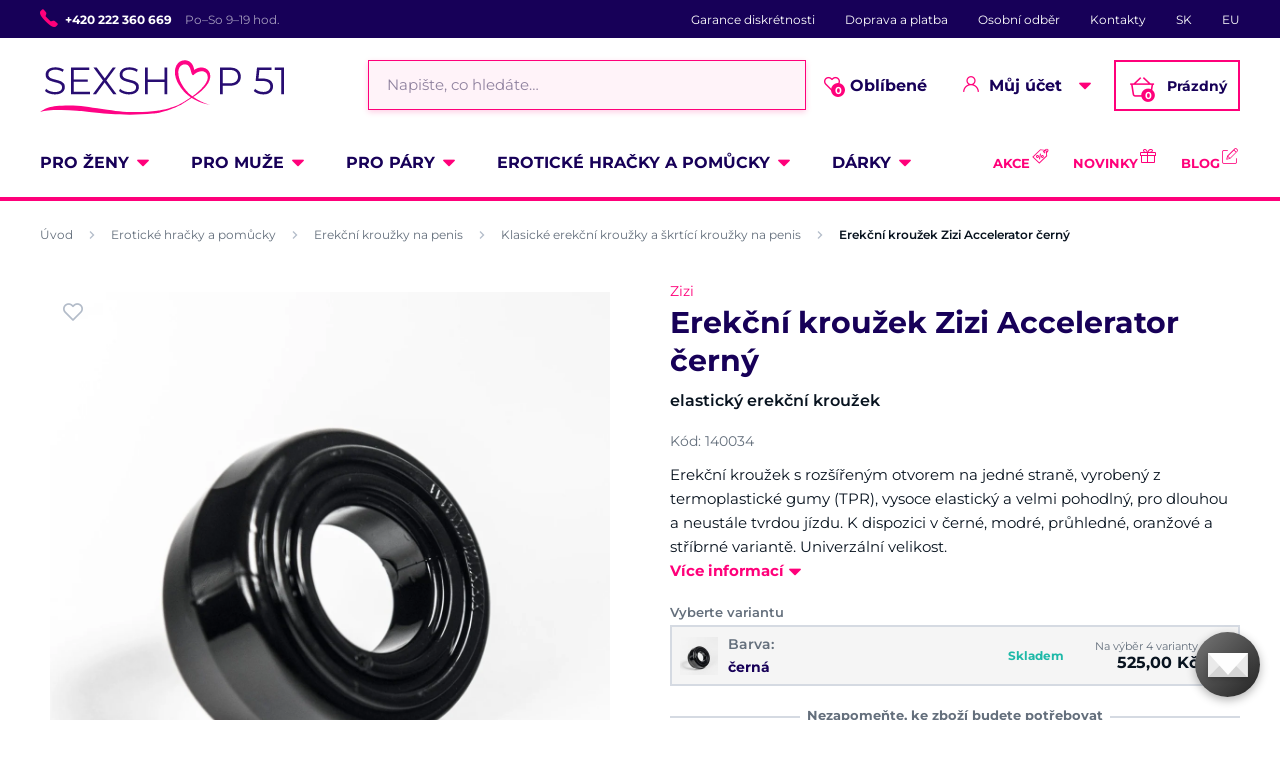

--- FILE ---
content_type: text/html; charset=UTF-8
request_url: https://www.sexshop51.cz/erekcni-krouzek-zizi-accelerator-cerny/
body_size: 27830
content:
<!DOCTYPE html>
<html lang="cs" class="no-js">
    <head>
        <meta http-equiv="Content-Type" content="text/html; charset=utf-8">
        <meta name="viewport" content="width=device-width, initial-scale=1, shrink-to-fit=no, minimum-scale=1">
        <meta name="description" content="Víc než jen diskrétní sexshop. ⭐ Provedeme vás vzrušujícím světem intimity, erotiky, sexu a erotických pomůcek. 💖 Vztah s námi je láska na celý život.">
        <meta name="format-detection" content="telephone=no">
        <meta http-equiv="X-UA-Compatible" content="IE=11" />
                                <link rel="alternate" hreflang="cs" href="https://www.sexshop51.cz/erekcni-krouzek-zizi-accelerator-cerny/" />
            <link rel="alternate" hreflang="sk" href="https://www.sexshop51.sk/erekcny-kruzok-zizi-accelerator-cierny/" />
            <link rel="alternate" hreflang="en" href="https://www.sexshop51.eu/zizi-accelerator-cock-ring-black/" />
    
            
                            <link rel="apple-touch-icon" sizes="180x180" href="/sexShop-favicons/apple-touch-icon.png">
            <link rel="icon" type="image/png" sizes="32x32" href="/sexShop-favicons/favicon-32x32.png">
            <link rel="icon" type="image/png" sizes="16x16" href="/sexShop-favicons/favicon-16x16.png">
            <link rel="manifest" href="/sexShop-favicons/site.webmanifest" crossorigin="use-credentials">
            <link rel="mask-icon" href="/sexShop-favicons/safari-pinned-tab.svg" color="#ff007a">
            <meta name="msapplication-TileColor" content="#ff007a">
            <meta name="theme-color" content="#ffffff">
            
            
            <style type="text/css">@font-face {font-family:Montserrat;font-style:normal;font-weight:300;src:url(/cf-fonts/s/montserrat/5.0.16/cyrillic/300/normal.woff2);unicode-range:U+0301,U+0400-045F,U+0490-0491,U+04B0-04B1,U+2116;font-display:swap;}@font-face {font-family:Montserrat;font-style:normal;font-weight:300;src:url(/cf-fonts/s/montserrat/5.0.16/latin-ext/300/normal.woff2);unicode-range:U+0100-02AF,U+0304,U+0308,U+0329,U+1E00-1E9F,U+1EF2-1EFF,U+2020,U+20A0-20AB,U+20AD-20CF,U+2113,U+2C60-2C7F,U+A720-A7FF;font-display:swap;}@font-face {font-family:Montserrat;font-style:normal;font-weight:300;src:url(/cf-fonts/s/montserrat/5.0.16/vietnamese/300/normal.woff2);unicode-range:U+0102-0103,U+0110-0111,U+0128-0129,U+0168-0169,U+01A0-01A1,U+01AF-01B0,U+0300-0301,U+0303-0304,U+0308-0309,U+0323,U+0329,U+1EA0-1EF9,U+20AB;font-display:swap;}@font-face {font-family:Montserrat;font-style:normal;font-weight:300;src:url(/cf-fonts/s/montserrat/5.0.16/cyrillic-ext/300/normal.woff2);unicode-range:U+0460-052F,U+1C80-1C88,U+20B4,U+2DE0-2DFF,U+A640-A69F,U+FE2E-FE2F;font-display:swap;}@font-face {font-family:Montserrat;font-style:normal;font-weight:300;src:url(/cf-fonts/s/montserrat/5.0.16/latin/300/normal.woff2);unicode-range:U+0000-00FF,U+0131,U+0152-0153,U+02BB-02BC,U+02C6,U+02DA,U+02DC,U+0304,U+0308,U+0329,U+2000-206F,U+2074,U+20AC,U+2122,U+2191,U+2193,U+2212,U+2215,U+FEFF,U+FFFD;font-display:swap;}@font-face {font-family:Montserrat;font-style:normal;font-weight:400;src:url(/cf-fonts/s/montserrat/5.0.16/latin-ext/400/normal.woff2);unicode-range:U+0100-02AF,U+0304,U+0308,U+0329,U+1E00-1E9F,U+1EF2-1EFF,U+2020,U+20A0-20AB,U+20AD-20CF,U+2113,U+2C60-2C7F,U+A720-A7FF;font-display:swap;}@font-face {font-family:Montserrat;font-style:normal;font-weight:400;src:url(/cf-fonts/s/montserrat/5.0.16/latin/400/normal.woff2);unicode-range:U+0000-00FF,U+0131,U+0152-0153,U+02BB-02BC,U+02C6,U+02DA,U+02DC,U+0304,U+0308,U+0329,U+2000-206F,U+2074,U+20AC,U+2122,U+2191,U+2193,U+2212,U+2215,U+FEFF,U+FFFD;font-display:swap;}@font-face {font-family:Montserrat;font-style:normal;font-weight:400;src:url(/cf-fonts/s/montserrat/5.0.16/vietnamese/400/normal.woff2);unicode-range:U+0102-0103,U+0110-0111,U+0128-0129,U+0168-0169,U+01A0-01A1,U+01AF-01B0,U+0300-0301,U+0303-0304,U+0308-0309,U+0323,U+0329,U+1EA0-1EF9,U+20AB;font-display:swap;}@font-face {font-family:Montserrat;font-style:normal;font-weight:400;src:url(/cf-fonts/s/montserrat/5.0.16/cyrillic-ext/400/normal.woff2);unicode-range:U+0460-052F,U+1C80-1C88,U+20B4,U+2DE0-2DFF,U+A640-A69F,U+FE2E-FE2F;font-display:swap;}@font-face {font-family:Montserrat;font-style:normal;font-weight:400;src:url(/cf-fonts/s/montserrat/5.0.16/cyrillic/400/normal.woff2);unicode-range:U+0301,U+0400-045F,U+0490-0491,U+04B0-04B1,U+2116;font-display:swap;}@font-face {font-family:Montserrat;font-style:normal;font-weight:600;src:url(/cf-fonts/s/montserrat/5.0.16/latin/600/normal.woff2);unicode-range:U+0000-00FF,U+0131,U+0152-0153,U+02BB-02BC,U+02C6,U+02DA,U+02DC,U+0304,U+0308,U+0329,U+2000-206F,U+2074,U+20AC,U+2122,U+2191,U+2193,U+2212,U+2215,U+FEFF,U+FFFD;font-display:swap;}@font-face {font-family:Montserrat;font-style:normal;font-weight:600;src:url(/cf-fonts/s/montserrat/5.0.16/cyrillic-ext/600/normal.woff2);unicode-range:U+0460-052F,U+1C80-1C88,U+20B4,U+2DE0-2DFF,U+A640-A69F,U+FE2E-FE2F;font-display:swap;}@font-face {font-family:Montserrat;font-style:normal;font-weight:600;src:url(/cf-fonts/s/montserrat/5.0.16/cyrillic/600/normal.woff2);unicode-range:U+0301,U+0400-045F,U+0490-0491,U+04B0-04B1,U+2116;font-display:swap;}@font-face {font-family:Montserrat;font-style:normal;font-weight:600;src:url(/cf-fonts/s/montserrat/5.0.16/latin-ext/600/normal.woff2);unicode-range:U+0100-02AF,U+0304,U+0308,U+0329,U+1E00-1E9F,U+1EF2-1EFF,U+2020,U+20A0-20AB,U+20AD-20CF,U+2113,U+2C60-2C7F,U+A720-A7FF;font-display:swap;}@font-face {font-family:Montserrat;font-style:normal;font-weight:600;src:url(/cf-fonts/s/montserrat/5.0.16/vietnamese/600/normal.woff2);unicode-range:U+0102-0103,U+0110-0111,U+0128-0129,U+0168-0169,U+01A0-01A1,U+01AF-01B0,U+0300-0301,U+0303-0304,U+0308-0309,U+0323,U+0329,U+1EA0-1EF9,U+20AB;font-display:swap;}@font-face {font-family:Montserrat;font-style:normal;font-weight:700;src:url(/cf-fonts/s/montserrat/5.0.16/latin/700/normal.woff2);unicode-range:U+0000-00FF,U+0131,U+0152-0153,U+02BB-02BC,U+02C6,U+02DA,U+02DC,U+0304,U+0308,U+0329,U+2000-206F,U+2074,U+20AC,U+2122,U+2191,U+2193,U+2212,U+2215,U+FEFF,U+FFFD;font-display:swap;}@font-face {font-family:Montserrat;font-style:normal;font-weight:700;src:url(/cf-fonts/s/montserrat/5.0.16/cyrillic-ext/700/normal.woff2);unicode-range:U+0460-052F,U+1C80-1C88,U+20B4,U+2DE0-2DFF,U+A640-A69F,U+FE2E-FE2F;font-display:swap;}@font-face {font-family:Montserrat;font-style:normal;font-weight:700;src:url(/cf-fonts/s/montserrat/5.0.16/cyrillic/700/normal.woff2);unicode-range:U+0301,U+0400-045F,U+0490-0491,U+04B0-04B1,U+2116;font-display:swap;}@font-face {font-family:Montserrat;font-style:normal;font-weight:700;src:url(/cf-fonts/s/montserrat/5.0.16/latin-ext/700/normal.woff2);unicode-range:U+0100-02AF,U+0304,U+0308,U+0329,U+1E00-1E9F,U+1EF2-1EFF,U+2020,U+20A0-20AB,U+20AD-20CF,U+2113,U+2C60-2C7F,U+A720-A7FF;font-display:swap;}@font-face {font-family:Montserrat;font-style:normal;font-weight:700;src:url(/cf-fonts/s/montserrat/5.0.16/vietnamese/700/normal.woff2);unicode-range:U+0102-0103,U+0110-0111,U+0128-0129,U+0168-0169,U+01A0-01A1,U+01AF-01B0,U+0300-0301,U+0303-0304,U+0308-0309,U+0323,U+0329,U+1EA0-1EF9,U+20AB;font-display:swap;}</style>
        
            <script>
        currencyCode = 'CZK';
        gtmEnabled = true;
        dataLayer = [{"page":{"type":"product","category":["Erotick\u00e9 hra\u010dky a pom\u016fcky","Erek\u010dn\u00ed krou\u017eky na penis","Klasick\u00e9 erek\u010dn\u00ed krou\u017eky a \u0161krt\u00edc\u00ed krou\u017eky na penis"],"categoryId":["13","21","107"],"categoryLevel":"3"},"user":{"type":"Visitor","state":"Anonymous","ipAddress":"18.119.105.180"},"event":"ec.productDetail","ecommerce":{"currencyCode":"CZK","detail":{"products":[{"id":"1117","name":"Erek\u010dn\u00ed krou\u017eek Zizi Accelerator \u010dern\u00fd","sku":"5420044210541","catNumber":"140034","price":"433.88","tax":"91.12","priceWithTax":"525","brand":"Zizi","category":"Erotick\u00e9 hra\u010dky a pom\u016fcky\/Erek\u010dn\u00ed krou\u017eky na penis\/Klasick\u00e9 erek\u010dn\u00ed krou\u017eky a \u0161krt\u00edc\u00ed krou\u017eky na penis","variant":"\u010dern\u00e1","availability":"Skladem"}]}}}];
            </script>
    <!-- Google Tag Manager -->
    <script>(function(w,d,s,l,i){w[l]=w[l]||[];w[l].push({'gtm.start':
                new Date().getTime(),event:'gtm.js'});var f=d.getElementsByTagName(s)[0],
            j=d.createElement(s),dl=l!='dataLayer'?'&l='+l:'';j.async=true;j.src=
            'https://www.googletagmanager.com/gtm.js?id='+i+dl+ '';f.parentNode.insertBefore(j,f);
        })(window,document,'script','dataLayer','GTM-P4XJ79D');</script>
    <!-- End Google Tag Manager -->

        
            <!-- Begin Leadhub Pixel Code -->
    <script>
        (function(w,d,x,n,u,t,p,f,s,o){f='LHInsights';w[n]=w[f]=w[f]||function(n,d){
            (w[f].q=w[f].q||[]).push([n,d])};w[f].l=1*new Date();w[f].p=p;s=d.createElement(x);
            s.async=1;s.src=u+'?t='+t+(p?'&p='+p:'');o=d.getElementsByTagName(x)[0];o.parentNode.insertBefore(s,o)
        })(window,document,'script','lhi','//www.lhinsights.com/agent.js','Rgw77B3dS1qyruN');

        lhi('pageview');
    </script>
    <!-- End Leadhub Pixel Code -->


                <link rel="stylesheet" href="https://www.sexshop51.cz/build/frontend-style-common.f6cf16ce.css">
                <link rel="stylesheet" href="https://www.sexshop51.cz/build/frontend-print-style-common.92863839.css">

        
        <title>    Erekční kroužek Zizi Accelerator černý
 | Sexshop 51</title>
    </head>

    <body class="web" id="js-top" data-is-customer-logged="0">
            <!-- Google Tag Manager (noscript) -->
    <noscript><iframe src="https://www.googletagmanager.com/ns.html?id=GTM-P4XJ79D"
                      height="0" width="0" style="display:none;visibility:hidden"></iframe></noscript>
    <!-- End Google Tag Manager (noscript) -->

        
        

                    <div class="web__in">
        <div class="web__header">
                            
            
        
    <header class="header js-sticky-menu ">
        
        <div class="web__line web__line--header-info sticky-hidden">
            <div class="web__container">
                <div class="header__top">
                    <div class="header__top__left">
                                                    <div class="contact-us">
                                                                    <span class="contact-us__phone-icon">
                                        <i class="svg svg-phone"></i>
                                    </span>
                                                                <span class="contact-us__info">
                                                                            <a class="contact-us__phone-text" href="tel:+420 222 360 669">+420 222 360 669</a>
                                                                                                                <span class="contact-us__days">
                                            Po–So 9–19 hod.
                                        </span>
                                                                    </span>
                            </div>
                                            </div>

                    <div class="header__top__right">
                        <ul class="menu">
            <li class="menu__item">
                                                    <a class="menu__item__link" href="https://www.sexshop51.cz/diskretni-nakup/">Garance diskrétnosti</a>
        </li>
            <li class="menu__item">
                                                    <a class="menu__item__link" href="https://www.sexshop51.cz/doprava-a-platba/">Doprava a platba</a>
        </li>
            <li class="menu__item">
                                                    <a class="menu__item__link" href="https://www.sexshop51.cz/osobni-odber-zbozi/">Osobní odběr</a>
        </li>
            <li class="menu__item">
                                                    <a class="menu__item__link" href="https://www.sexshop51.cz/kontakty/">Kontakty</a>
        </li>
            <li class="menu__item">
                                                    <a class="menu__item__link" href="https://www.sexshop51.sk/">SK</a>
        </li>
            <li class="menu__item">
                                                    <a class="menu__item__link" href="https://www.sexshop51.eu/">EU</a>
        </li>
    </ul>

                                            </div>
                </div>
            </div>
        </div>

        <div class="web__line web__line--header">
            <div class="web__container">
                <div class="header__middle">
                    <div class="header__logo">
                                                    <a class="logo" href="https://www.sexshop51.cz/">
                                                                    <img src="https://www.sexshop51.cz/public/frontend/images/logo.svg" alt="Sexshop 51">
                                                            </a>
                                            </div>

                    <div class="header__search">
                        <div class="search" id="js-search-autocomplete">
    <form action="https://www.sexshop51.cz/hledani" method="get">
        <div class="search__form">
            <div class="search__form__input">
                <i class="svg svg-search search__form__input__icon"></i>
                <input
                    type="text"
                    name="q"
                    value=""
                    class="input search__input js-responsive-placeholder"
                    id="js-search-autocomplete-input"
                    autocomplete="off"
                    data-autocomplete-url="https://www.sexshop51.cz/search/autocomplete/"
                    data-change-placeholder-ranges-px="0-768"
                    data-change-placeholder-long-text="Napište, co hledáte…"
                    data-change-placeholder-short-text="Hledat"
                />
                <i class="svg svg-remove search__form__input__close js-search-autocomplete-close"></i>
            </div>
        </div>
        <div id="js-search-autocomplete-results"></div>
    </form>
</div>

                    </div>

                    <div class="header__info">
                                                <div id="js-wishlist-header-element" class="header__info__item" data-refresh-url="https://www.sexshop51.cz/wishlist/total-products-count/">
                                                        <a class="box-dropdown__link display-none-tablet js-wishlist-container" href="https://www.sexshop51.cz/wishlist/detail/0/" data-url="https://www.sexshop51.cz/login/form?showRegistrationButton=1">
                                <span class="box-dropdown__link__icon">
                                    <i class="svg svg-heart"></i>
                                    <span class="box-dropdown__link__count js-wishlist-total-products-count">0</span>
                                </span>
                                Oblíbené
                            </a>
                            <div class="header__mobile-button">
                                <a class="header__mobile-button__in js-wishlist-container" href="https://www.sexshop51.cz/wishlist/detail/0/" data-url="https://www.sexshop51.cz/login/form?showRegistrationButton=1">
                                    <i class="svg svg-heart"></i>
                                    <span class="header__mobile-button__in__info">
                                        <span class="js-wishlist-total-products-count">0</span>
                                    </span>
                                </a>            
                            </div>
                        </div>
                        <div class="header__info__item">
                            <div class="box-dropdown display-none-tablet">
                                <div class="js-hover-intent js-login-link-desktop">
                                    <div class="box-dropdown__select">
                                        <i class="svg svg-user box-dropdown__select__icon"></i>
                                                                                    Můj účet
                                                                                <i class="box-dropdown__select__arrow box-dropdown__select__arrow--up svg svg-arrow"></i>
                                        <i class="box-dropdown__select__arrow box-dropdown__select__arrow--down svg svg-arrow"></i>
                                    </div>
                                                                            <div class="box-dropdown__options">
                                            <div class="box-login">
    <div class="box-login__block box-login__block--advantages">
        <p class="box-login__title">Nový zákazník?</p>
        <div class="box-login__button-registration">
            <a href="https://www.sexshop51.cz/registrace/" class="btn js-registration-link-desktop">
                Vytvořit nový účet
            </a>
        </div>
        <ul class="list-simple list-simple--with-icon">
                            <li class="list-simple__item">
                    <i class="list-simple__item__icon svg svg-discount-2"></i>
                    <p class="list-simple__item__text">Zvýhodněné ceny dopravy</p>
                </li>
                        <li class="list-simple__item">
                <i class="list-simple__item__icon svg svg-gestures"></i>
                <p class="list-simple__item__text">Rychlé nákupy bez vyplňování údajů</p>
            </li>
            <li class="list-simple__item">
                <i class="list-simple__item__icon svg svg-star-2"></i>
                <p class="list-simple__item__text">Vaše nejčastěji objednávané produkty</p>
            </li>
            <li class="list-simple__item">
                <i class="list-simple__item__icon svg svg-online-store"></i>
                <p class="list-simple__item__text">Prioritní expedice objednávek</p>
            </li>
            <li class="list-simple__item">
                <i class="list-simple__item__icon svg svg-precious-stone"></i>
                <p class="list-simple__item__text">VIP zákaznická péče</p>
            </li>
            <li class="list-simple__item">
                <i class="list-simple__item__icon svg svg-rating"></i>
                <p class="list-simple__item__text">Sdílejte své zkušenosti s ostatními v recenzích</p>
            </li>
            <li class="list-simple__item">
                <i class="list-simple__item__icon svg svg-miscellaneous"></i>
                <p class="list-simple__item__text">Přednostní řešení reklamací</p>
            </li>
        </ul>
    </div>
    <div class="box-login__block box-login__block--grey">
                    <form name="front_login_form" method="post" action="/login/check/" class="js-front-login-dropdown" role="form">

            <div class="js-validation-errors-list js-validation-error-list-front_login_form form-error  display-none"><ul class="form-error__list"></ul></div>

    <p class="box-login__title">Přihlaste se</p>
    <div class="display-none in-message in-message--alert js-login-validation-errors"></div>

    <div class="box-login__item">
                <input type="text"  id="front_login_form_email" name="front_login_form[email]" required="required" placeholder="E-mail" class="input" />

    </div>

    <div class="box-login__item box-login__item--extra-gap">
                <input type="password"  id="front_login_form_password" name="front_login_form[password]" required="required" placeholder="Heslo" class="input" />

    </div>

    <div class="box-login__item box-login__item--extra-gap">
        <label class="form-choice">
            <input type="checkbox"  id="front_login_form_rememberMe" name="front_login_form[rememberMe]" class="input-checkbox" value="1" />
            <span>
                <i class="svg svg-ok"></i>
            </span>
            <span class="form-choice__label">
                Zapamatovat
                <i class="svg svg-info in-icon in-icon--info js-tooltip"
                   data-toggle="tooltip" data-placement="right"
                   title="Zapamatujeme si vaše přihlášení na tomto zařízení po dobu 30 dní"
                ></i>
            </span>
        </label>
    </div>

    <div class="box-login__row">
        <div class="box-login__row__item">
                <button type="submit"  id="front_login_form_login" name="front_login_form[login]" class="btn--large btn">Přihlásit se</button>

        </div>

        
        <div class="box-login__row__item box-login__row__item--info">
            <a class="box-login__link" href="https://www.sexshop51.cz/zapomenute-heslo/">Zapomenuté heslo</a>
        </div>
    </div>
            <input type="hidden"  id="front_login_form__token" name="front_login_form[_token]" class="input" value="Vc8e0amfQ3ei7n9ItkGdNPxOpPXGDq2dlnh911Qy7XI" />
</form>
    

<script type="text/javascript">
            (function () {
                var runJsModel = function () {FpJsFormValidator.addModel({'id':'front_login_form','name':'front_login_form','type':'App\\Form\\Front\\Login\\LoginFormType','invalidMessage':'Tato hodnota není platná.','bubbling':true,'data':[],'transformers':[],'children':{'email':{'id':'front_login_form_email','name':'email','type':'Symfony\\Component\\Form\\Extension\\Core\\Type\\TextType','invalidMessage':'Tato hodnota není platná.','bubbling':false,'data':{'form':{'constraints':{'Symfony\\Component\\Validator\\Constraints\\NotBlank':[{'message':'Vyplňte prosím e-mail','allowNull':false,'normalizer':null,'payload':null}],'Shopsys\\FrameworkBundle\\Form\\Constraints\\Email':[{'message':'Tato hodnota není platnou e-mailovou adresou.','payload':null}]},'groups':['Default']}},'transformers':[],'children':[],'prototype':null},'password':{'id':'front_login_form_password','name':'password','type':'Symfony\\Component\\Form\\Extension\\Core\\Type\\PasswordType','invalidMessage':'Tato hodnota není platná.','bubbling':false,'data':{'form':{'constraints':{'Symfony\\Component\\Validator\\Constraints\\NotBlank':[{'message':'Vyplňte prosím heslo','allowNull':false,'normalizer':null,'payload':null}]},'groups':['Default']}},'transformers':[],'children':[],'prototype':null},'rememberMe':{'id':'front_login_form_rememberMe','name':'rememberMe','type':'Symfony\\Component\\Form\\Extension\\Core\\Type\\CheckboxType','invalidMessage':'Tato hodnota není platná.','bubbling':false,'data':[],'transformers':[{'trueValue':'1','falseValues':[null],'name':'Symfony\\Component\\Form\\Extension\\Core\\DataTransformer\\BooleanToStringTransformer'}],'children':[],'prototype':null}},'prototype':null}, false);};
                if (typeof FpJsFormValidator !== "undefined" ) {
                    runJsModel();
                } else {
                    var addListener = document.addEventListener || document.attachEvent;
                    var removeListener = document.removeEventListener || document.detachEvent;
                    var eventName = document.addEventListener ? "DOMContentLoaded" : "onreadystatechange";
                    addListener.call(document, eventName, function (callee) {
                        removeListener.call(this, eventName, callee, false);
                        runJsModel();
                    }, false);
                }
            })();</script>
    </div>
</div>

                                        </div>
                                                                    </div>
                            </div>
                            <div class="header__mobile-button">
                                <span class="header__mobile-button__in js-responsive-toggle" data-element="js-user-menu" data-hide-on-click-out="true">
                                    <i class="svg svg-user"></i>
                                </span>
                                <div class="header__mobile-button__menu" id="js-user-menu">
                                                                            <a class="header__mobile-button__menu__link js-login-button" href="https://www.sexshop51.cz/prihlaseni/" data-url="https://www.sexshop51.cz/login/form">
                                            Přihlásit se
                                        </a>
                                        <a class="header__mobile-button__menu__link" href="https://www.sexshop51.cz/registrace/">
                                            Registrace
                                        </a>
                                        <div class="box-login box-login--mobile">
                                            <div class="box-login__block box-login__block--advantages">
                                                <p class="box-login__title">Nový zákazník?</p>
                                                <div class="box-login__button-registration">
                                                    <a href="https://www.sexshop51.cz/registrace/" class="btn js-registration-link-desktop">
                                                        Vytvořit nový účet
                                                    </a>
                                                </div>
                                                <ul class="list-simple list-simple--with-icon">
                                                                                                            <li class="list-simple__item">
                                                            <i class="list-simple__item__icon svg svg-discount-2"></i>
                                                            <p class="list-simple__item__text">Zvýhodněné ceny dopravy</p>
                                                        </li>
                                                                                                        <li class="list-simple__item">
                                                        <i class="list-simple__item__icon svg svg-gestures"></i>
                                                        <p class="list-simple__item__text">Rychlé nákupy bez vyplňování údajů</p>
                                                    </li>
                                                    <li class="list-simple__item">
                                                        <i class="list-simple__item__icon svg svg-star-2"></i>
                                                        <p class="list-simple__item__text">Vaše nejčastěji objednávané produkty</p>
                                                    </li>
                                                    <li class="list-simple__item">
                                                        <i class="list-simple__item__icon svg svg-online-store"></i>
                                                        <p class="list-simple__item__text">Prioritní expedice objednávek</p>
                                                    </li>
                                                    <li class="list-simple__item">
                                                        <i class="list-simple__item__icon svg svg-precious-stone"></i>
                                                        <p class="list-simple__item__text">VIP zákaznická péče</p>
                                                    </li>
                                                    <li class="list-simple__item">
                                                        <i class="list-simple__item__icon svg svg-rating"></i>
                                                        <p class="list-simple__item__text">Sdílejte své zkušenosti s ostatními v recenzích</p>
                                                    </li>
                                                    <li class="list-simple__item">
                                                        <i class="list-simple__item__icon svg svg-miscellaneous"></i>
                                                        <p class="list-simple__item__text">Přednostní řešení reklamací</p>
                                                    </li>
                                                </ul>
                                            </div>
                                        </div>
                                                                    </div>
                            </div>
                        </div>
                        <div class="header__info__item">
                                                                                        <div id="js-cart-box" data-reload-url="https://www.sexshop51.cz/cart/box/">
    <div class="box-dropdown box-dropdown--secondary display-none-tablet">
        <div class="js-hover-intent" hover-intent-interval="0" hover-intent-timeout="0">
            <a class="box-dropdown__select box-dropdown__select--small-padding" href="https://www.sexshop51.cz/kosik/">
                <div class="cart">
                    <div class="cart__block">
                        <span class="cart__icon">
                            <i class="svg svg-cart"></i>
                            <span class="cart__icon__count">
                                                                    0
                                                            </span>
                        </span>
                        <div class="cart__info js-cart-info">
                                                            Prázdný
                                                    </div>
                    </div>
                </div>
                            </a>
                                </div>
    </div>
    <div class="header__mobile-button header__mobile-button--cart">
        <a class="header__mobile-button__in" href="https://www.sexshop51.cz/kosik/">
            <i class="svg svg-cart"></i>
            <span class="header__mobile-button__in__info">
                                    0
                            </span>
        </a>
    </div>
    <span class="js-leadhub-cart-data" data-leadhub-cart-data="{&quot;products&quot;:[]}"></span>
</div>

                                                    </div>
                    </div>

                    <div class="header__mobile">
                        <div class="header__mobile-button header__mobile-button--menu">
                            <span class="header__mobile-button__in js-responsive-toggle js-menu-mobile-button" data-element="js-menu-mobile-content" data-hide-on-click-out="false" data-animation="false">
                                <i class="svg svg-burger-menu header__mobile-button__burger open"></i>
                                <i class="svg svg-burger-close header__mobile-button__burger close"></i>
                                <span class="header__mobile-button__burger-text">Menu</span>
                            </span>
                        </div>
                    </div>
                </div>
            </div>
        </div>

        <div class="web__line web__line--horizontal-menu web__line--with-border-bottom">
            <div class="web__container">
                <div class="header__bottom">
                                                                





<ul class="list-header-categories">
                                <li class="list-header-categories__item js-hover-intent">
        <div class="list-header-categories__select">
            <a class="list-header-categories__select__link" href="https://www.sexshop51.cz/pro-zeny/">Pro ženy</a>
            <i class="list-header-categories__select__arrow list-header-categories__select__arrow--up svg svg-arrow"></i>
            <i class="list-header-categories__select__arrow list-header-categories__select__arrow--down svg svg-arrow"></i>
        </div>
                <div class="list-header-categories__content">
        <div class="list-header-categories__content__wrap">
                                        <div class="list-header-categories__content__left">
                    <div class="list-header-categories__content__left__top">
                        <ul class="list-menu list-menu--main list-menu--2-columns">
                                                            <li class="list-menu__item list-menu__item--level-1">
        <a class="list-menu__item__link list-menu__item__link--with-underline" href="https://www.sexshop51.cz/vibratory/">
            <div class="list-menu__item__image">
                            <picture>
                        <img  alt="Vibrátory" title="Vibrátory" src="https://www.sexshop51.cz/content/images/category/default/4041.png" loading="lazy" data-src="https://www.sexshop51.cz/content/images/category/default/4041.png" class="image-category" itemprop="image" />        </picture>
    
            </div>
            <p class="list-menu__item__text">Vibrátory</p>
        </a>
    </li>

                                <li class="list-menu__item list-menu__item--level-1">
        <a class="list-menu__item__link list-menu__item__link--with-underline" href="https://www.sexshop51.cz/tlakove-stimulatory-na-klitoris/">
            <div class="list-menu__item__image">
                            <picture>
                        <img  alt="Womanizer, Satisfyer" title="Womanizer, Satisfyer" src="https://www.sexshop51.cz/content/images/category/default/4047.jpg" loading="lazy" data-src="https://www.sexshop51.cz/content/images/category/default/4047.jpg" class="image-category" itemprop="image" />        </picture>
    
            </div>
            <p class="list-menu__item__text">Womanizer, Satisfyer</p>
        </a>
    </li>

                                <li class="list-menu__item list-menu__item--level-1">
        <a class="list-menu__item__link list-menu__item__link--with-underline" href="https://www.sexshop51.cz/dilda/">
            <div class="list-menu__item__image">
                            <picture>
                        <img  alt="Dilda" title="Dilda" src="https://www.sexshop51.cz/content/images/category/default/4035.png" loading="lazy" data-src="https://www.sexshop51.cz/content/images/category/default/4035.png" class="image-category" itemprop="image" />        </picture>
    
            </div>
            <p class="list-menu__item__text">Dilda</p>
        </a>
    </li>

                                <li class="list-menu__item list-menu__item--with-border list-menu__item--level-1">
        <a class="list-menu__item__link list-menu__item__link--with-underline" href="https://www.sexshop51.cz/damske-spodni-pradlo/">
            <div class="list-menu__item__image">
                            <picture>
                        <img  alt="Dámské erotické prádlo" title="Dámské erotické prádlo" src="https://www.sexshop51.cz/content/images/category/default/4038.jpg" loading="lazy" data-src="https://www.sexshop51.cz/content/images/category/default/4038.jpg" class="image-category" itemprop="image" />        </picture>
    
            </div>
            <p class="list-menu__item__text">Dámské erotické prádlo</p>
        </a>
    </li>

                            <li class="list-menu__item">
        <a class="list-menu__item__link list-menu__item__link--with-underline" href="https://www.sexshop51.cz/venusiny-kulicky/">
            <div class="list-menu__item__image">
                            <picture>
                        <img  alt="Venušiny kuličky" title="Venušiny kuličky" src="https://www.sexshop51.cz/content/images/category/default/4044.png" loading="lazy" data-src="https://www.sexshop51.cz/content/images/category/default/4044.png" class="image-category" itemprop="image" />        </picture>
    
            </div>
            <p class="list-menu__item__text">Venušiny kuličky</p>
        </a>
    </li>

                        <li class="list-menu__item">
        <a class="list-menu__item__link list-menu__item__link--with-underline" href="https://www.sexshop51.cz/vibracni-vajicka/">
            <div class="list-menu__item__image">
                            <picture>
                        <img  alt="Vibrační vajíčka" title="Vibrační vajíčka" src="https://www.sexshop51.cz/content/images/category/default/4059.jpg" loading="lazy" data-src="https://www.sexshop51.cz/content/images/category/default/4059.jpg" class="image-category" itemprop="image" />        </picture>
    
            </div>
            <p class="list-menu__item__text">Vibrační vajíčka</p>
        </a>
    </li>

                        <li class="list-menu__item">
        <a class="list-menu__item__link list-menu__item__link--with-underline" href="https://www.sexshop51.cz/vakuove-pumpy-pro-zeny/">
            <div class="list-menu__item__image">
                            <picture>
                        <img  alt="Vakuové pumpy pro ženy" title="Vakuové pumpy pro ženy" src="https://www.sexshop51.cz/content/images/category/default/4053.jpg" loading="lazy" data-src="https://www.sexshop51.cz/content/images/category/default/4053.jpg" class="image-category" itemprop="image" />        </picture>
    
            </div>
            <p class="list-menu__item__text">Vakuové pumpy pro ženy</p>
        </a>
    </li>

                        <li class="list-menu__item">
        <a class="list-menu__item__link list-menu__item__link--with-underline" href="https://www.sexshop51.cz/afrodiziaka-a-feromony/">
            <div class="list-menu__item__image">
                            <picture>
                        <img  alt="Afrodiziaka a feromony" title="Afrodiziaka a feromony" src="https://www.sexshop51.cz/content/images/category/default/4117.jpg" loading="lazy" data-src="https://www.sexshop51.cz/content/images/category/default/4117.jpg" class="image-category" itemprop="image" />        </picture>
    
            </div>
            <p class="list-menu__item__text">Afrodiziaka a feromony</p>
        </a>
    </li>

                        <li class="list-menu__item">
        <a class="list-menu__item__link list-menu__item__link--with-underline" href="https://www.sexshop51.cz/pece-o-hracky/">
            <div class="list-menu__item__image">
                            <picture>
                        <img  alt="Péče o pomůcky" title="Péče o pomůcky" src="https://www.sexshop51.cz/content/images/category/default/4120.png" loading="lazy" data-src="https://www.sexshop51.cz/content/images/category/default/4120.png" class="image-category" itemprop="image" />        </picture>
    
            </div>
            <p class="list-menu__item__text">Péče o pomůcky</p>
        </a>
    </li>

                        <li class="list-menu__item">
        <a class="list-menu__item__link list-menu__item__link--with-underline" href="https://www.sexshop51.cz/intimni-hygiena-a-holeni/">
            <div class="list-menu__item__image">
                            <picture>
                        <img  alt="Intimní hygiena a holení" title="Intimní hygiena a holení" src="https://www.sexshop51.cz/content/images/category/default/4123.jpg" loading="lazy" data-src="https://www.sexshop51.cz/content/images/category/default/4123.jpg" class="image-category" itemprop="image" />        </picture>
    
            </div>
            <p class="list-menu__item__text">Intimní hygiena a holení</p>
        </a>
    </li>

                        <li class="list-menu__item">
        <a class="list-menu__item__link list-menu__item__link--with-underline" href="https://www.sexshop51.cz/lubrikacni-gely-a-oleje/">
            <div class="list-menu__item__image">
                            <picture>
                        <img  alt="Lubrikační gely" title="Lubrikační gely" src="https://www.sexshop51.cz/content/images/category/default/4124.jpg" loading="lazy" data-src="https://www.sexshop51.cz/content/images/category/default/4124.jpg" class="image-category" itemprop="image" />        </picture>
    
            </div>
            <p class="list-menu__item__text">Lubrikační gely</p>
        </a>
    </li>

                        <li class="list-menu__item">
        <a class="list-menu__item__link list-menu__item__link--with-underline" href="https://www.sexshop51.cz/vibracni-masazni-hlavice/">
            <div class="list-menu__item__image">
                            <picture>
                        <img  alt="Vibrační masážní hlavice" title="Vibrační masážní hlavice" src="https://www.sexshop51.cz/content/images/category/default/4050.png" loading="lazy" data-src="https://www.sexshop51.cz/content/images/category/default/4050.png" class="image-category" itemprop="image" />        </picture>
    
            </div>
            <p class="list-menu__item__text">Vibrační masážní hlavice</p>
        </a>
    </li>

                        <li class="list-menu__item">
        <a class="list-menu__item__link list-menu__item__link--with-underline" href="https://www.sexshop51.cz/prisavky-na-bradavky/">
            <div class="list-menu__item__image">
                            <picture>
                        <img  alt="Přísavky na bradavky" title="Přísavky na bradavky" src="https://www.sexshop51.cz/content/images/category/default/4056.jpg" loading="lazy" data-src="https://www.sexshop51.cz/content/images/category/default/4056.jpg" class="image-category" itemprop="image" />        </picture>
    
            </div>
            <p class="list-menu__item__text">Přísavky na bradavky</p>
        </a>
    </li>

                        <li class="list-menu__item">
        <a class="list-menu__item__link list-menu__item__link--with-underline" href="https://www.sexshop51.cz/sukaci-stroje/">
            <div class="list-menu__item__image">
                            <picture>
                        <img  alt="Šukací stroje" title="Šukací stroje" src="https://www.sexshop51.cz/content/images/category/default/4062.png" loading="lazy" data-src="https://www.sexshop51.cz/content/images/category/default/4062.png" class="image-category" itemprop="image" />        </picture>
    
            </div>
            <p class="list-menu__item__text">Šukací stroje</p>
        </a>
    </li>

                        <li class="list-menu__item">
        <a class="list-menu__item__link list-menu__item__link--with-underline" href="https://www.sexshop51.cz/vibratory-do-kalhotek/">
            <div class="list-menu__item__image">
                            <picture>
                        <img  alt="Vibrátory do kalhotek" title="Vibrátory do kalhotek" src="https://www.sexshop51.cz/content/images/category/default/4065.jpg" loading="lazy" data-src="https://www.sexshop51.cz/content/images/category/default/4065.jpg" class="image-category" itemprop="image" />        </picture>
    
            </div>
            <p class="list-menu__item__text">Vibrátory do kalhotek</p>
        </a>
    </li>

                        <li class="list-menu__item">
        <a class="list-menu__item__link list-menu__item__link--with-underline" href="https://www.sexshop51.cz/pripinaci-strap-on-dilda/">
            <div class="list-menu__item__image">
                            <picture>
                        <img  alt="Připínací, strap-on dilda" title="Připínací, strap-on dilda" src="https://www.sexshop51.cz/content/images/category/default/4071.jpg" loading="lazy" data-src="https://www.sexshop51.cz/content/images/category/default/4071.jpg" class="image-category" itemprop="image" />        </picture>
    
            </div>
            <p class="list-menu__item__text">Připínací, strap-on dilda</p>
        </a>
    </li>

                        <li class="list-menu__item">
        <a class="list-menu__item__link list-menu__item__link--with-underline" href="https://www.sexshop51.cz/strapless-vkladaci-dilda/">
            <div class="list-menu__item__image">
                            <picture>
                        <img  alt="Strapless, vkládací dilda" title="Strapless, vkládací dilda" src="https://www.sexshop51.cz/content/images/category/default/4078.jpg" loading="lazy" data-src="https://www.sexshop51.cz/content/images/category/default/4078.jpg" class="image-category" itemprop="image" />        </picture>
    
            </div>
            <p class="list-menu__item__text">Strapless, vkládací dilda</p>
        </a>
    </li>

                        <li class="list-menu__item">
        <a class="list-menu__item__link list-menu__item__link--with-underline" href="https://www.sexshop51.cz/analni-hracky/">
            <div class="list-menu__item__image">
                            <picture>
                        <img  alt="Anální hračky" title="Anální hračky" src="https://www.sexshop51.cz/content/images/category/default/4032.png" loading="lazy" data-src="https://www.sexshop51.cz/content/images/category/default/4032.png" class="image-category" itemprop="image" />        </picture>
    
            </div>
            <p class="list-menu__item__text">Anální hračky</p>
        </a>
    </li>

    
                        </ul>
                    </div>

                        <div class="list-header-categories__content__left__bottom">
        <ul class="list-articles-menu">
                            <li class="list-articles-menu__item">
                    <a class="list-articles-menu__item__link" href="https://www.sexshop51.cz/tipy-pro-zeny/">Tipy pro ženy</a>
                </li>
                                        <li class="list-articles-menu__item">
                    <a class="list-articles-menu__item__link" href="https://www.sexshop51.cz/novinky-2/">Novinky</a>
                </li>
                                        <li class="list-articles-menu__item">
                    <a class="list-articles-menu__item__link" href="https://www.sexshop51.cz/akce/">Akce</a>
                </li>
                                        <li class="list-articles-menu__item">
                    <a class="list-articles-menu__item__link" href="https://www.sexshop51.cz/znacky/">Značky</a>
                </li>
                    </ul>
    </div>
                </div>

                

    <div class="list-header-categories__content__right">
        <p class="list-header-categories__content__title">
            Vybrané produkty pro ženy
        </p>
        <ul class="list-top-products">
                                            
                <li class="list-top-products__item">
                    <div class="list-top-products__item__image">
                        <a href="https://www.sexshop51.cz/sada-stimulatoru-satisfyer-marvelous-four/">
                                        <picture>
                        <img  alt="Sada stimulátorů Satisfyer Marvelous Four" title="Sada stimulátorů Satisfyer Marvelous Four" src="https://www.sexshop51.cz/content/images/product/galleryThumbnail/24201.jpg" loading="lazy" data-src="https://www.sexshop51.cz/content/images/product/galleryThumbnail/24201.jpg" class="image-product-galleryThumbnail" itemprop="image" />        </picture>
    
                        </a>
                    </div>
                    <div class="list-top-products__item__content">
                                                        
                                                    <a class="list-top-products__item__brand" href="https://www.sexshop51.cz/satisfyer-2/">
                                Satisfyer
                            </a>
                                                <a class="list-top-products__item__name" href="https://www.sexshop51.cz/sada-stimulatoru-satisfyer-marvelous-four/">
                            Sada stimulátorů Satisfyer Marvelous Four
                        </a>
                                                    <p class="list-top-products__item__text">
                                4dílná sada bezdotykového stimulátoru a vibrátorů
                            </p>
                        
                                                    <div class="list-top-products__item__prices">
                                <span class="list-top-products__item__prices__new">
                                                                            1 999,00 Kč
                                                                    </span>
                                                            </div>
                        
                        <div class="list-top-products__item__expedition">
                            
<div class="in-availability">
            <div class="in-availability__info in-availability__info--in-stock">
            <span >
                Skladem 4 ks            </span>
        </div>
        <div class="in-availability__text">
                            Doručíme dnes po Praze nebo pozítří po celé ČR
                    </div>
    </div>
                        </div>
                    </div>
                </li>
                                            
                <li class="list-top-products__item">
                    <div class="list-top-products__item__image">
                        <a href="https://www.sexshop51.cz/stimulacni-olej-orgie-orgasm-drops-vibe-15-ml/">
                                        <picture>
                        <img  alt="Stimulační olej Orgie Orgasm Drops Vibe! 15 ml" title="Stimulační olej Orgie Orgasm Drops Vibe! 15 ml" src="https://www.sexshop51.cz/content/images/product/galleryThumbnail/15346.jpg" loading="lazy" data-src="https://www.sexshop51.cz/content/images/product/galleryThumbnail/15346.jpg" class="image-product-galleryThumbnail" itemprop="image" />        </picture>
    
                        </a>
                    </div>
                    <div class="list-top-products__item__content">
                                                        
                                                    <a class="list-top-products__item__brand" href="https://www.sexshop51.cz/orgie/">
                                Orgie
                            </a>
                                                <a class="list-top-products__item__name" href="https://www.sexshop51.cz/stimulacni-olej-orgie-orgasm-drops-vibe-15-ml/">
                            Stimulační olej Orgie Orgasm Drops Vibe! 15 ml
                        </a>
                                                    <p class="list-top-products__item__text">
                                broskvový masážní olej na klitoris s vibračním efektem
                            </p>
                        
                                                    <div class="list-top-products__item__prices">
                                <span class="list-top-products__item__prices__new">
                                                                            389,00 Kč
                                                                    </span>
                                                            </div>
                        
                        <div class="list-top-products__item__expedition">
                            
<div class="in-availability">
            <div class="in-availability__info in-availability__info--in-stock">
            <span >
                Více než 5 ks skladem            </span>
        </div>
        <div class="in-availability__text">
                            Doručíme dnes po Praze nebo pozítří po celé ČR
                    </div>
    </div>
                        </div>
                    </div>
                </li>
                    </ul>
    </div>
                    </div>
    </div>

    </li>

                            <li class="list-header-categories__item js-hover-intent">
        <div class="list-header-categories__select">
            <a class="list-header-categories__select__link" href="https://www.sexshop51.cz/pro-muze/">Pro muže</a>
            <i class="list-header-categories__select__arrow list-header-categories__select__arrow--up svg svg-arrow"></i>
            <i class="list-header-categories__select__arrow list-header-categories__select__arrow--down svg svg-arrow"></i>
        </div>
                <div class="list-header-categories__content">
        <div class="list-header-categories__content__wrap">
                                        <div class="list-header-categories__content__left">
                    <div class="list-header-categories__content__left__top">
                        <ul class="list-menu list-menu--main list-menu--2-columns">
                                                            <li class="list-menu__item list-menu__item--level-1">
        <a class="list-menu__item__link list-menu__item__link--with-underline" href="https://www.sexshop51.cz/masturbatory-a-umele-vaginy/">
            <div class="list-menu__item__image">
                            <picture>
                        <img  alt="Masturbátory a umělé vagíny" title="Masturbátory a umělé vagíny" src="https://www.sexshop51.cz/content/images/category/default/5951.jpg" loading="lazy" data-src="https://www.sexshop51.cz/content/images/category/default/5951.jpg" class="image-category" itemprop="image" />        </picture>
    
            </div>
            <p class="list-menu__item__text">Masturbátory a umělé vagíny</p>
        </a>
    </li>

                                <li class="list-menu__item list-menu__item--level-1">
        <a class="list-menu__item__link list-menu__item__link--with-underline" href="https://www.sexshop51.cz/erekcni-skrtici-a-vibracni-krouzky-na-penis/">
            <div class="list-menu__item__image">
                            <picture>
                        <img  alt="Erekční kroužky, vibrační kroužky na penis" title="Erekční kroužky, vibrační kroužky na penis" src="https://www.sexshop51.cz/content/images/category/default/5957.png" loading="lazy" data-src="https://www.sexshop51.cz/content/images/category/default/5957.png" class="image-category" itemprop="image" />        </picture>
    
            </div>
            <p class="list-menu__item__text">Erekční kroužky, vibrační kroužky na penis</p>
        </a>
    </li>

                                <li class="list-menu__item list-menu__item--level-1">
        <a class="list-menu__item__link list-menu__item__link--with-underline" href="https://www.sexshop51.cz/stimulace-prostaty/">
            <div class="list-menu__item__image">
                            <picture>
                        <img  alt="Stimulátory prostaty" title="Stimulátory prostaty" src="https://www.sexshop51.cz/content/images/category/default/5960.jpg" loading="lazy" data-src="https://www.sexshop51.cz/content/images/category/default/5960.jpg" class="image-category" itemprop="image" />        </picture>
    
            </div>
            <p class="list-menu__item__text">Stimulátory prostaty</p>
        </a>
    </li>

                                <li class="list-menu__item list-menu__item--with-border list-menu__item--level-1">
        <a class="list-menu__item__link list-menu__item__link--with-underline" href="https://www.sexshop51.cz/podpora-erekce/">
            <div class="list-menu__item__image">
                            <picture>
                        <img  alt="Podpora erekce" title="Podpora erekce" src="https://www.sexshop51.cz/content/images/category/default/5979.jpg" loading="lazy" data-src="https://www.sexshop51.cz/content/images/category/default/5979.jpg" class="image-category" itemprop="image" />        </picture>
    
            </div>
            <p class="list-menu__item__text">Podpora erekce</p>
        </a>
    </li>

                            <li class="list-menu__item">
        <a class="list-menu__item__link list-menu__item__link--with-underline" href="https://www.sexshop51.cz/kondomy-prezervativy/">
            <div class="list-menu__item__image">
                            <picture>
                        <img  alt="Kondomy" title="Kondomy" src="https://www.sexshop51.cz/content/images/category/default/5997.jpg" loading="lazy" data-src="https://www.sexshop51.cz/content/images/category/default/5997.jpg" class="image-category" itemprop="image" />        </picture>
    
            </div>
            <p class="list-menu__item__text">Kondomy</p>
        </a>
    </li>

                        <li class="list-menu__item">
        <a class="list-menu__item__link list-menu__item__link--with-underline" href="https://www.sexshop51.cz/vakuove-pumpy-pro-muze/">
            <div class="list-menu__item__image">
                            <picture>
                        <img  alt="Vakuové pumpy pro muže" title="Vakuové pumpy pro muže" src="https://www.sexshop51.cz/content/images/category/default/6011.jpg" loading="lazy" data-src="https://www.sexshop51.cz/content/images/category/default/6011.jpg" class="image-category" itemprop="image" />        </picture>
    
            </div>
            <p class="list-menu__item__text">Vakuové pumpy pro muže</p>
        </a>
    </li>

                        <li class="list-menu__item">
        <a class="list-menu__item__link list-menu__item__link--with-underline" href="https://www.sexshop51.cz/analni-hracky/">
            <div class="list-menu__item__image">
                            <picture>
                        <img  alt="Anální hračky" title="Anální hračky" src="https://www.sexshop51.cz/content/images/category/default/6027.png" loading="lazy" data-src="https://www.sexshop51.cz/content/images/category/default/6027.png" class="image-category" itemprop="image" />        </picture>
    
            </div>
            <p class="list-menu__item__text">Anální hračky</p>
        </a>
    </li>

                        <li class="list-menu__item">
        <a class="list-menu__item__link list-menu__item__link--with-underline" href="https://www.sexshop51.cz/panny-a-panaci/">
            <div class="list-menu__item__image">
                            <picture>
                        <img  alt="Nafukovací panny a panáci" title="Nafukovací panny a panáci" src="https://www.sexshop51.cz/content/images/category/default/5956.jpg" loading="lazy" data-src="https://www.sexshop51.cz/content/images/category/default/5956.jpg" class="image-category" itemprop="image" />        </picture>
    
            </div>
            <p class="list-menu__item__text">Nafukovací panny a panáci</p>
        </a>
    </li>

                        <li class="list-menu__item">
        <a class="list-menu__item__link list-menu__item__link--with-underline" href="https://www.sexshop51.cz/navleky-na-penis/">
            <div class="list-menu__item__image">
                            <picture>
                        <img  alt="Návleky na penis" title="Návleky na penis" src="https://www.sexshop51.cz/content/images/category/default/5972.jpg" loading="lazy" data-src="https://www.sexshop51.cz/content/images/category/default/5972.jpg" class="image-category" itemprop="image" />        </picture>
    
            </div>
            <p class="list-menu__item__text">Návleky na penis</p>
        </a>
    </li>

                        <li class="list-menu__item">
        <a class="list-menu__item__link list-menu__item__link--with-underline" href="https://www.sexshop51.cz/oddaleni-ejakulace-delsi-vydrz/">
            <div class="list-menu__item__image">
                            <picture>
                        <img  alt="Oddálení ejakulace, delší výdrž" title="Oddálení ejakulace, delší výdrž" src="https://www.sexshop51.cz/content/images/category/default/5985.png" loading="lazy" data-src="https://www.sexshop51.cz/content/images/category/default/5985.png" class="image-category" itemprop="image" />        </picture>
    
            </div>
            <p class="list-menu__item__text">Oddálení ejakulace, delší výdrž</p>
        </a>
    </li>

                        <li class="list-menu__item">
        <a class="list-menu__item__link list-menu__item__link--with-underline" href="https://www.sexshop51.cz/zvetseni-penisu/">
            <div class="list-menu__item__image">
                            <picture>
                        <img  alt="Zvětšení penisu" title="Zvětšení penisu" src="https://www.sexshop51.cz/content/images/category/default/5994.jpg" loading="lazy" data-src="https://www.sexshop51.cz/content/images/category/default/5994.jpg" class="image-category" itemprop="image" />        </picture>
    
            </div>
            <p class="list-menu__item__text">Zvětšení penisu</p>
        </a>
    </li>

                        <li class="list-menu__item">
        <a class="list-menu__item__link list-menu__item__link--with-underline" href="https://www.sexshop51.cz/lubrikacni-gely-a-oleje/">
            <div class="list-menu__item__image">
                            <picture>
                        <img  alt="Lubrikační gely" title="Lubrikační gely" src="https://www.sexshop51.cz/content/images/category/default/6005.jpg" loading="lazy" data-src="https://www.sexshop51.cz/content/images/category/default/6005.jpg" class="image-category" itemprop="image" />        </picture>
    
            </div>
            <p class="list-menu__item__text">Lubrikační gely</p>
        </a>
    </li>

                        <li class="list-menu__item">
        <a class="list-menu__item__link list-menu__item__link--with-underline" href="https://www.sexshop51.cz/afrodiziaka-a-feromony/">
            <div class="list-menu__item__image">
                            <picture>
                        <img  alt="Afrodiziaka a feromony" title="Afrodiziaka a feromony" src="https://www.sexshop51.cz/content/images/category/default/6015.jpg" loading="lazy" data-src="https://www.sexshop51.cz/content/images/category/default/6015.jpg" class="image-category" itemprop="image" />        </picture>
    
            </div>
            <p class="list-menu__item__text">Afrodiziaka a feromony</p>
        </a>
    </li>

                        <li class="list-menu__item">
        <a class="list-menu__item__link list-menu__item__link--with-underline" href="https://www.sexshop51.cz/elektrosex-elektrostimulace/">
            <div class="list-menu__item__image">
                            <picture>
                        <img  alt="Elektrosex, elektrostimulace" title="Elektrosex, elektrostimulace" src="https://www.sexshop51.cz/content/images/category/default/6018.jpg" loading="lazy" data-src="https://www.sexshop51.cz/content/images/category/default/6018.jpg" class="image-category" itemprop="image" />        </picture>
    
            </div>
            <p class="list-menu__item__text">Elektrosex, elektrostimulace</p>
        </a>
    </li>

                        <li class="list-menu__item">
        <a class="list-menu__item__link list-menu__item__link--with-underline" href="https://www.sexshop51.cz/dilatatory-a-penis-plugy/">
            <div class="list-menu__item__image">
                            <picture>
                        <img  alt="Dilatátory a penis plugy" title="Dilatátory a penis plugy" src="https://www.sexshop51.cz/content/images/category/default/6021.jpg" loading="lazy" data-src="https://www.sexshop51.cz/content/images/category/default/6021.jpg" class="image-category" itemprop="image" />        </picture>
    
            </div>
            <p class="list-menu__item__text">Dilatátory a penis plugy</p>
        </a>
    </li>

                        <li class="list-menu__item">
        <a class="list-menu__item__link list-menu__item__link--with-underline" href="https://www.sexshop51.cz/pasy-cudnosti-klece-a-zamky-na-penis/">
            <div class="list-menu__item__image">
                            <picture>
                        <img  alt="Pásy cudnosti, klece a zámky na penis" title="Pásy cudnosti, klece a zámky na penis" src="https://www.sexshop51.cz/content/images/category/default/6024.jpg" loading="lazy" data-src="https://www.sexshop51.cz/content/images/category/default/6024.jpg" class="image-category" itemprop="image" />        </picture>
    
            </div>
            <p class="list-menu__item__text">Pásy cudnosti, klece a zámky na penis</p>
        </a>
    </li>

                        <li class="list-menu__item">
        <a class="list-menu__item__link list-menu__item__link--with-underline" href="https://www.sexshop51.cz/panske-spodni-pradlo/">
            <div class="list-menu__item__image">
                            <picture>
                        <img  alt="Pánské erotické prádlo" title="Pánské erotické prádlo" src="https://www.sexshop51.cz/content/images/category/default/6033.jpg" loading="lazy" data-src="https://www.sexshop51.cz/content/images/category/default/6033.jpg" class="image-category" itemprop="image" />        </picture>
    
            </div>
            <p class="list-menu__item__text">Pánské erotické prádlo</p>
        </a>
    </li>

    
                        </ul>
                    </div>

                        <div class="list-header-categories__content__left__bottom">
        <ul class="list-articles-menu">
                            <li class="list-articles-menu__item">
                    <a class="list-articles-menu__item__link" href="https://www.sexshop51.cz/tipy-pro-muze/">Tipy pro muže</a>
                </li>
                                        <li class="list-articles-menu__item">
                    <a class="list-articles-menu__item__link" href="https://www.sexshop51.cz/novinky-2/">Novinky</a>
                </li>
                                        <li class="list-articles-menu__item">
                    <a class="list-articles-menu__item__link" href="https://www.sexshop51.cz/akce/">Akce</a>
                </li>
                                        <li class="list-articles-menu__item">
                    <a class="list-articles-menu__item__link" href="https://www.sexshop51.cz/znacky/">Značky</a>
                </li>
                    </ul>
    </div>
                </div>

                

    <div class="list-header-categories__content__right">
        <p class="list-header-categories__content__title">
            Vybrané produkty pro muže
        </p>
        <ul class="list-top-products">
                                            
                <li class="list-top-products__item">
                    <div class="list-top-products__item__image">
                        <a href="https://www.sexshop51.cz/masturbator-satisfyer-men-classic-stribrny/">
                                        <picture>
                        <img  alt="Masturbátor Satisfyer Men Classic" title="Masturbátor Satisfyer Men Classic" src="https://www.sexshop51.cz/content/images/product/galleryThumbnail/10472.jpg" loading="lazy" data-src="https://www.sexshop51.cz/content/images/product/galleryThumbnail/10472.jpg" class="image-product-galleryThumbnail" itemprop="image" />        </picture>
    
                        </a>
                    </div>
                    <div class="list-top-products__item__content">
                                                        
                                                    <a class="list-top-products__item__brand" href="https://www.sexshop51.cz/satisfyer-2/">
                                Satisfyer
                            </a>
                                                <a class="list-top-products__item__name" href="https://www.sexshop51.cz/masturbator-satisfyer-men-classic-stribrny/">
                            Masturbátor Satisfyer Men Classic
                        </a>
                                                    <p class="list-top-products__item__text">
                                designový masturbátor s regulací podtlaku
                            </p>
                        
                                                    <div class="list-top-products__item__prices">
                                <span class="list-top-products__item__prices__new">
                                                                            899,00 Kč
                                                                    </span>
                                                            </div>
                        
                        <div class="list-top-products__item__expedition">
                            
<div class="in-availability">
                                                        <div class="in-availability__info in-availability__info--in-stock">
                    <span>1 z 1 varianty skladem</span>                </div>
                <div class="in-availability__text">
                                            Doručíme dnes po Praze nebo pozítří po celé ČR
                                    </div>
                        </div>
                        </div>
                    </div>
                </li>
                                            
                <li class="list-top-products__item">
                    <div class="list-top-products__item__image">
                        <a href="https://www.sexshop51.cz/silikonovy-analni-kolik-hueman-asteroid-rimming/">
                                        <picture>
                        <img  alt="Silikonový anální kolík Hueman Asteroid Rimming" title="Silikonový anální kolík Hueman Asteroid Rimming" src="https://www.sexshop51.cz/content/images/product/galleryThumbnail/15924.jpg" loading="lazy" data-src="https://www.sexshop51.cz/content/images/product/galleryThumbnail/15924.jpg" class="image-product-galleryThumbnail" itemprop="image" />        </picture>
    
                        </a>
                    </div>
                    <div class="list-top-products__item__content">
                                                                <div class="in-flag in-flag--static in-flag--small">
                            <span class="in-flag__item" style="background-color: #fb8c00;">
                    Bestseller
                </span>
                                </div>
    
                                                    <a class="list-top-products__item__brand" href="https://www.sexshop51.cz/hueman/">
                                Hueman
                            </a>
                                                <a class="list-top-products__item__name" href="https://www.sexshop51.cz/silikonovy-analni-kolik-hueman-asteroid-rimming/">
                            Silikonový anální kolík Hueman Asteroid Rimming
                        </a>
                                                    <p class="list-top-products__item__text">
                                anální kolík s rotujícími perličkami 13,7 x 4,3 cm
                            </p>
                        
                                                    <div class="list-top-products__item__prices">
                                <span class="list-top-products__item__prices__new">
                                                                            1 389,00 Kč
                                                                    </span>
                                                            </div>
                        
                        <div class="list-top-products__item__expedition">
                            
<div class="in-availability">
            <div class="in-availability__info in-availability__info--in-stock">
            <span >
                Poslední kus skladem, ihned k odběru            </span>
        </div>
        <div class="in-availability__text">
                            Doručíme dnes po Praze nebo pozítří po celé ČR
                    </div>
    </div>
                        </div>
                    </div>
                </li>
                    </ul>
    </div>
                    </div>
    </div>

    </li>

                            <li class="list-header-categories__item js-hover-intent">
        <div class="list-header-categories__select">
            <a class="list-header-categories__select__link" href="https://www.sexshop51.cz/pro-pary/">Pro páry</a>
            <i class="list-header-categories__select__arrow list-header-categories__select__arrow--up svg svg-arrow"></i>
            <i class="list-header-categories__select__arrow list-header-categories__select__arrow--down svg svg-arrow"></i>
        </div>
                <div class="list-header-categories__content">
        <div class="list-header-categories__content__wrap">
                                        <div class="list-header-categories__content__left">
                    <div class="list-header-categories__content__left__top">
                        <ul class="list-menu list-menu--main list-menu--2-columns">
                                                            <li class="list-menu__item list-menu__item--level-1">
        <a class="list-menu__item__link list-menu__item__link--with-underline" href="https://www.sexshop51.cz/vibratory-pro-pary/">
            <div class="list-menu__item__image">
                            <picture>
                        <img  alt="Vibrátory pro páry" title="Vibrátory pro páry" src="https://www.sexshop51.cz/content/images/category/default/22297.jpg" loading="lazy" data-src="https://www.sexshop51.cz/content/images/category/default/22297.jpg" class="image-category" itemprop="image" />        </picture>
    
            </div>
            <p class="list-menu__item__text">Vibrátory pro páry</p>
        </a>
    </li>

                                <li class="list-menu__item list-menu__item--level-1">
        <a class="list-menu__item__link list-menu__item__link--with-underline" href="https://www.sexshop51.cz/dilda/">
            <div class="list-menu__item__image">
                            <picture>
                        <img  alt="Dilda" title="Dilda" src="https://www.sexshop51.cz/content/images/category/default/6061.jpg" loading="lazy" data-src="https://www.sexshop51.cz/content/images/category/default/6061.jpg" class="image-category" itemprop="image" />        </picture>
    
            </div>
            <p class="list-menu__item__text">Dilda</p>
        </a>
    </li>

                                <li class="list-menu__item list-menu__item--level-1">
        <a class="list-menu__item__link list-menu__item__link--with-underline" href="https://www.sexshop51.cz/eroticke-sady/">
            <div class="list-menu__item__image">
                            <picture>
                        <img  alt="Erotické sady" title="Erotické sady" src="https://www.sexshop51.cz/content/images/category/default/6058.jpg" loading="lazy" data-src="https://www.sexshop51.cz/content/images/category/default/6058.jpg" class="image-category" itemprop="image" />        </picture>
    
            </div>
            <p class="list-menu__item__text">Erotické sady</p>
        </a>
    </li>

                                <li class="list-menu__item list-menu__item--with-border list-menu__item--level-1">
        <a class="list-menu__item__link list-menu__item__link--with-underline" href="https://www.sexshop51.cz/lubrikacni-gely-a-oleje/">
            <div class="list-menu__item__image">
                            <picture>
                        <img  alt="Lubrikační gely" title="Lubrikační gely" src="https://www.sexshop51.cz/content/images/category/default/6006.jpg" loading="lazy" data-src="https://www.sexshop51.cz/content/images/category/default/6006.jpg" class="image-category" itemprop="image" />        </picture>
    
            </div>
            <p class="list-menu__item__text">Lubrikační gely</p>
        </a>
    </li>

                            <li class="list-menu__item">
        <a class="list-menu__item__link list-menu__item__link--with-underline" href="https://www.sexshop51.cz/kondomy-prezervativy/">
            <div class="list-menu__item__image">
                            <picture>
                        <img  alt="Kondomy" title="Kondomy" src="https://www.sexshop51.cz/content/images/category/default/5998.jpg" loading="lazy" data-src="https://www.sexshop51.cz/content/images/category/default/5998.jpg" class="image-category" itemprop="image" />        </picture>
    
            </div>
            <p class="list-menu__item__text">Kondomy</p>
        </a>
    </li>

                        <li class="list-menu__item">
        <a class="list-menu__item__link list-menu__item__link--with-underline" href="https://www.sexshop51.cz/eroticke-hry/">
            <div class="list-menu__item__image">
                            <picture>
                        <img  alt="Erotické hry" title="Erotické hry" src="https://www.sexshop51.cz/content/images/category/default/6045.jpg" loading="lazy" data-src="https://www.sexshop51.cz/content/images/category/default/6045.jpg" class="image-category" itemprop="image" />        </picture>
    
            </div>
            <p class="list-menu__item__text">Erotické hry</p>
        </a>
    </li>

                        <li class="list-menu__item">
        <a class="list-menu__item__link list-menu__item__link--with-underline" href="https://www.sexshop51.cz/pouta/">
            <div class="list-menu__item__image">
                            <picture>
                        <img  alt="Pouta" title="Pouta" src="https://www.sexshop51.cz/content/images/category/default/6036.jpg" loading="lazy" data-src="https://www.sexshop51.cz/content/images/category/default/6036.jpg" class="image-category" itemprop="image" />        </picture>
    
            </div>
            <p class="list-menu__item__text">Pouta</p>
        </a>
    </li>

                        <li class="list-menu__item">
        <a class="list-menu__item__link list-menu__item__link--with-underline" href="https://www.sexshop51.cz/bdsm-a-fetis/">
            <div class="list-menu__item__image">
                            <picture>
                        <img  alt="BDSM a fetiš" title="BDSM a fetiš" src="https://www.sexshop51.cz/content/images/category/default/6039.jpg" loading="lazy" data-src="https://www.sexshop51.cz/content/images/category/default/6039.jpg" class="image-category" itemprop="image" />        </picture>
    
            </div>
            <p class="list-menu__item__text">BDSM a fetiš</p>
        </a>
    </li>

                        <li class="list-menu__item">
        <a class="list-menu__item__link list-menu__item__link--with-underline" href="https://www.sexshop51.cz/elektrosex-elektrostimulace/">
            <div class="list-menu__item__image">
                            <picture>
                        <img  alt="Elektrosex, elektrostimulace" title="Elektrosex, elektrostimulace" src="https://www.sexshop51.cz/content/images/category/default/6042.jpg" loading="lazy" data-src="https://www.sexshop51.cz/content/images/category/default/6042.jpg" class="image-category" itemprop="image" />        </picture>
    
            </div>
            <p class="list-menu__item__text">Elektrosex, elektrostimulace</p>
        </a>
    </li>

                        <li class="list-menu__item">
        <a class="list-menu__item__link list-menu__item__link--with-underline" href="https://www.sexshop51.cz/masazni-oleje-gely-a-svicky/">
            <div class="list-menu__item__image">
                            <picture>
                        <img  alt="Masážní oleje, gely a svíčky" title="Masážní oleje, gely a svíčky" src="https://www.sexshop51.cz/content/images/category/default/6052.jpg" loading="lazy" data-src="https://www.sexshop51.cz/content/images/category/default/6052.jpg" class="image-category" itemprop="image" />        </picture>
    
            </div>
            <p class="list-menu__item__text">Masážní oleje, gely a svíčky</p>
        </a>
    </li>

                        <li class="list-menu__item">
        <a class="list-menu__item__link list-menu__item__link--with-underline" href="https://www.sexshop51.cz/afrodiziaka-a-feromony/">
            <div class="list-menu__item__image">
                            <picture>
                        <img  alt="Afrodiziaka a feromony" title="Afrodiziaka a feromony" src="https://www.sexshop51.cz/content/images/category/default/6055.jpg" loading="lazy" data-src="https://www.sexshop51.cz/content/images/category/default/6055.jpg" class="image-category" itemprop="image" />        </picture>
    
            </div>
            <p class="list-menu__item__text">Afrodiziaka a feromony</p>
        </a>
    </li>

                        <li class="list-menu__item">
        <a class="list-menu__item__link list-menu__item__link--with-underline" href="https://www.sexshop51.cz/analni-hracky/">
            <div class="list-menu__item__image">
                            <picture>
                        <img  alt="Anální hračky" title="Anální hračky" src="https://www.sexshop51.cz/content/images/category/default/6028.png" loading="lazy" data-src="https://www.sexshop51.cz/content/images/category/default/6028.png" class="image-category" itemprop="image" />        </picture>
    
            </div>
            <p class="list-menu__item__text">Anální hračky</p>
        </a>
    </li>

                        <li class="list-menu__item">
        <a class="list-menu__item__link list-menu__item__link--with-underline" href="https://www.sexshop51.cz/pripinaci-strap-on-dilda/">
            <div class="list-menu__item__image">
                            <picture>
                        <img  alt="Připínací, strap-on dilda" title="Připínací, strap-on dilda" src="https://www.sexshop51.cz/content/images/category/default/6064.jpg" loading="lazy" data-src="https://www.sexshop51.cz/content/images/category/default/6064.jpg" class="image-category" itemprop="image" />        </picture>
    
            </div>
            <p class="list-menu__item__text">Připínací, strap-on dilda</p>
        </a>
    </li>

                        <li class="list-menu__item">
        <a class="list-menu__item__link list-menu__item__link--with-underline" href="https://www.sexshop51.cz/strapless-vkladaci-dilda/">
            <div class="list-menu__item__image">
                            <picture>
                        <img  alt="Strapless, vkládací dilda" title="Strapless, vkládací dilda" src="https://www.sexshop51.cz/content/images/category/default/6067.jpg" loading="lazy" data-src="https://www.sexshop51.cz/content/images/category/default/6067.jpg" class="image-category" itemprop="image" />        </picture>
    
            </div>
            <p class="list-menu__item__text">Strapless, vkládací dilda</p>
        </a>
    </li>

                        <li class="list-menu__item">
        <a class="list-menu__item__link list-menu__item__link--with-underline" href="https://www.sexshop51.cz/navleky-na-penis/">
            <div class="list-menu__item__image">
                            <picture>
                        <img  alt="Návleky na penis" title="Návleky na penis" src="https://www.sexshop51.cz/content/images/category/default/5973.jpg" loading="lazy" data-src="https://www.sexshop51.cz/content/images/category/default/5973.jpg" class="image-category" itemprop="image" />        </picture>
    
            </div>
            <p class="list-menu__item__text">Návleky na penis</p>
        </a>
    </li>

                        <li class="list-menu__item">
        <a class="list-menu__item__link list-menu__item__link--with-underline" href="https://www.sexshop51.cz/analni-sprchy-a-klystyr/">
            <div class="list-menu__item__image">
                            <picture>
                        <img  alt="Anální a intimní sprchy" title="Anální a intimní sprchy" src="https://www.sexshop51.cz/content/images/category/default/6070.jpg" loading="lazy" data-src="https://www.sexshop51.cz/content/images/category/default/6070.jpg" class="image-category" itemprop="image" />        </picture>
    
            </div>
            <p class="list-menu__item__text">Anální a intimní sprchy</p>
        </a>
    </li>

                        <li class="list-menu__item">
        <a class="list-menu__item__link list-menu__item__link--with-underline" href="https://www.sexshop51.cz/pece-o-hracky/">
            <div class="list-menu__item__image">
                            <picture>
                        <img  alt="Péče o pomůcky" title="Péče o pomůcky" src="https://www.sexshop51.cz/content/images/category/default/6073.png" loading="lazy" data-src="https://www.sexshop51.cz/content/images/category/default/6073.png" class="image-category" itemprop="image" />        </picture>
    
            </div>
            <p class="list-menu__item__text">Péče o pomůcky</p>
        </a>
    </li>

                        <li class="list-menu__item">
        <a class="list-menu__item__link list-menu__item__link--with-underline" href="https://www.sexshop51.cz/sukaci-stroje/">
            <div class="list-menu__item__image">
                            <picture>
                        <img  alt="Šukací stroje" title="Šukací stroje" src="https://www.sexshop51.cz/content/images/category/default/6076.jpg" loading="lazy" data-src="https://www.sexshop51.cz/content/images/category/default/6076.jpg" class="image-category" itemprop="image" />        </picture>
    
            </div>
            <p class="list-menu__item__text">Šukací stroje</p>
        </a>
    </li>

    
                        </ul>
                    </div>

                        <div class="list-header-categories__content__left__bottom">
        <ul class="list-articles-menu">
                            <li class="list-articles-menu__item">
                    <a class="list-articles-menu__item__link" href="https://www.sexshop51.cz/tipy-pro-pary/">Tipy pro páry</a>
                </li>
                                        <li class="list-articles-menu__item">
                    <a class="list-articles-menu__item__link" href="https://www.sexshop51.cz/novinky-2/">Novinky</a>
                </li>
                                        <li class="list-articles-menu__item">
                    <a class="list-articles-menu__item__link" href="https://www.sexshop51.cz/akce/">Akce</a>
                </li>
                                        <li class="list-articles-menu__item">
                    <a class="list-articles-menu__item__link" href="https://www.sexshop51.cz/znacky/">Značky</a>
                </li>
                    </ul>
    </div>
                </div>

                

    <div class="list-header-categories__content__right">
        <p class="list-header-categories__content__title">
            Vybrané produkty pro páry
        </p>
        <ul class="list-top-products">
                                            
                <li class="list-top-products__item">
                    <div class="list-top-products__item__image">
                        <a href="https://www.sexshop51.cz/stimulacni-olej-nuei-oh-holy-mary-cannabis-pleasure-6-ml/">
                                        <picture>
                        <img  alt="Stimulační olej Nuei Oh! Holy Mary Cannabis Pleasure 6 ml" title="Stimulační olej Nuei Oh! Holy Mary Cannabis Pleasure 6 ml" src="https://www.sexshop51.cz/content/images/product/galleryThumbnail/2041.jpg" loading="lazy" data-src="https://www.sexshop51.cz/content/images/product/galleryThumbnail/2041.jpg" class="image-product-galleryThumbnail" itemprop="image" />        </picture>
    
                        </a>
                    </div>
                    <div class="list-top-products__item__content">
                                                                <div class="in-flag in-flag--static in-flag--small">
                            <span class="in-flag__item" style="background-color: #fb8c00;">
                    Bestseller
                </span>
                                </div>
    
                                                    <a class="list-top-products__item__brand" href="https://www.sexshop51.cz/nuei/">
                                NUEI
                            </a>
                                                <a class="list-top-products__item__name" href="https://www.sexshop51.cz/stimulacni-olej-nuei-oh-holy-mary-cannabis-pleasure-6-ml/">
                            Stimulační olej Nuei Oh! Holy Mary Cannabis Pleasure 6 ml
                        </a>
                                                    <p class="list-top-products__item__text">
                                konopný stimulační olej
                            </p>
                        
                                                    <div class="list-top-products__item__prices">
                                <span class="list-top-products__item__prices__new">
                                                                            479,00 Kč
                                                                    </span>
                                                            </div>
                        
                        <div class="list-top-products__item__expedition">
                            
<div class="in-availability">
            <div class="in-availability__info in-availability__info--in-stock">
            <span >
                Více než 5 ks skladem            </span>
        </div>
        <div class="in-availability__text">
                            Doručíme dnes po Praze nebo pozítří po celé ČR
                    </div>
    </div>
                        </div>
                    </div>
                </li>
                                            
                <li class="list-top-products__item">
                    <div class="list-top-products__item__image">
                        <a href="https://www.sexshop51.cz/kalhotkovy-vibrator-rosy-gold-panty-vibrator/">
                                        <picture>
                        <img  alt="Kalhotkový vibrátor Rosy Gold Panty Vibrator" title="Kalhotkový vibrátor Rosy Gold Panty Vibrator" src="https://www.sexshop51.cz/content/images/product/galleryThumbnail/60883.jpg" loading="lazy" data-src="https://www.sexshop51.cz/content/images/product/galleryThumbnail/60883.jpg" class="image-product-galleryThumbnail" itemprop="image" />        </picture>
    
                        </a>
                    </div>
                    <div class="list-top-products__item__content">
                                                                <div class="in-flag in-flag--static in-flag--small">
                            <span class="in-flag__item" style="background-color: #ff007a;">
                    Novinka
                </span>
                                </div>
    
                                                    <a class="list-top-products__item__brand" href="https://www.sexshop51.cz/rosy-gold/">
                                Rosy Gold
                            </a>
                                                <a class="list-top-products__item__name" href="https://www.sexshop51.cz/kalhotkovy-vibrator-rosy-gold-panty-vibrator/">
                            Kalhotkový vibrátor Rosy Gold Panty Vibrator
                        </a>
                                                    <p class="list-top-products__item__text">
                                silikonový vibrátor na dálkové ovládání
                            </p>
                        
                                                    <div class="list-top-products__item__prices">
                                <span class="list-top-products__item__prices__new">
                                                                            1 599,00 Kč
                                                                    </span>
                                                            </div>
                        
                        <div class="list-top-products__item__expedition">
                            
<div class="in-availability">
            <div class="in-availability__info in-availability__info--in-stock">
            <span >
                Poslední kus skladem, ihned k odběru            </span>
        </div>
        <div class="in-availability__text">
                            Doručíme dnes po Praze nebo pozítří po celé ČR
                    </div>
    </div>
                        </div>
                    </div>
                </li>
                    </ul>
    </div>
                    </div>
    </div>

    </li>

                            <li class="list-header-categories__item js-hover-intent">
        <div class="list-header-categories__select">
            <a class="list-header-categories__select__link" href="https://www.sexshop51.cz/eroticke-hracky-a-pomucky/">Erotické hračky a pomůcky</a>
            <i class="list-header-categories__select__arrow list-header-categories__select__arrow--up svg svg-arrow"></i>
            <i class="list-header-categories__select__arrow list-header-categories__select__arrow--down svg svg-arrow"></i>
        </div>
                <div class="list-header-categories__content">
        <div class="list-header-categories__content__wrap">
                                        <ul class="list-menu-categories">
                                        <li class="list-menu-categories__item">
            <a class="list-menu-categories__item__image" href="https://www.sexshop51.cz/dilda/">
                            <picture>
                        <img  alt="Dilda" title="Dilda" src="https://www.sexshop51.cz/content/images/category/default/4.png" loading="lazy" data-src="https://www.sexshop51.cz/content/images/category/default/4.png" class="image-category" itemprop="image" />        </picture>
    
            </a>
            <div class="list-menu-categories__item__content">
                <h3 class="list-menu-categories__item__title">
                    <a class="list-menu-categories__item__title__link" href="https://www.sexshop51.cz/dilda/">Dilda</a>
                </h3>
                <ul class="list-menu-categories__sub-list">
                                                                    <li class="list-menu-categories__sub-list__item">
                <a class="list-menu-categories__sub-list__item__link" href="https://www.sexshop51.cz/dilda-s-prisavkou/">S přísavkou</a>
            </li>
                                            <li class="list-menu-categories__sub-list__item">
                <a class="list-menu-categories__sub-list__item__link" href="https://www.sexshop51.cz/strikaci-dilda/">Stříkací</a>
            </li>
                                            <li class="list-menu-categories__sub-list__item">
                <a class="list-menu-categories__sub-list__item__link" href="https://www.sexshop51.cz/pripinaci-strap-on-dilda/">Připínací</a>
            </li>
                                            <li class="list-menu-categories__sub-list__item">
                <a class="list-menu-categories__sub-list__item__link" href="https://www.sexshop51.cz/realisticka-dilda/">Realistická</a>
            </li>
                                            <li class="list-menu-categories__sub-list__item">
                <a class="list-menu-categories__sub-list__item__link" href="https://www.sexshop51.cz/xxl-dilda/">XXL</a>
            </li>
                                            <li class="list-menu-categories__sub-list__item">
                <a class="list-menu-categories__sub-list__item__link" href="https://www.sexshop51.cz/sklenena-dilda/">Skleněná</a>
            </li>
                                            <li class="list-menu-categories__sub-list__item">
                <a class="list-menu-categories__sub-list__item__link" href="https://www.sexshop51.cz/gelova-dilda/">Gelová</a>
            </li>
                                            <li class="list-menu-categories__sub-list__item">
                <a class="list-menu-categories__sub-list__item__link" href="https://www.sexshop51.cz/silikonova-dilda/">Silikonová</a>
            </li>
                                            <li class="list-menu-categories__sub-list__item">
                <a class="list-menu-categories__sub-list__item__link" href="https://www.sexshop51.cz/repliky-pornohercu/">Repliky pornoherců</a>
            </li>
                <li class="list-menu-categories__sub-list__item">
            <a class="list-menu-categories__sub-list__item__link" href="https://www.sexshop51.cz/dilda/">…</a>
        </li>
    
                </ul>
            </div>
        </li>
                    <li class="list-menu-categories__item">
            <a class="list-menu-categories__item__image" href="https://www.sexshop51.cz/vibratory/">
                            <picture>
                        <img  alt="Vibrátory" title="Vibrátory" src="https://www.sexshop51.cz/content/images/category/default/5.png" loading="lazy" data-src="https://www.sexshop51.cz/content/images/category/default/5.png" class="image-category" itemprop="image" />        </picture>
    
            </a>
            <div class="list-menu-categories__item__content">
                <h3 class="list-menu-categories__item__title">
                    <a class="list-menu-categories__item__title__link" href="https://www.sexshop51.cz/vibratory/">Vibrátory</a>
                </h3>
                <ul class="list-menu-categories__sub-list">
                                                                    <li class="list-menu-categories__sub-list__item">
                <a class="list-menu-categories__sub-list__item__link" href="https://www.sexshop51.cz/tlakove-stimulatory-na-klitoris/">Womanizer, Satisfyer</a>
            </li>
                                            <li class="list-menu-categories__sub-list__item">
                <a class="list-menu-categories__sub-list__item__link" href="https://www.sexshop51.cz/dvojite-vibratory/">Dvojité</a>
            </li>
                                            <li class="list-menu-categories__sub-list__item">
                <a class="list-menu-categories__sub-list__item__link" href="https://www.sexshop51.cz/luxusni-a-designove-vibratory/">Luxusní a designové</a>
            </li>
                                            <li class="list-menu-categories__sub-list__item">
                <a class="list-menu-categories__sub-list__item__link" href="https://www.sexshop51.cz/vibratory-pro-pary/">Pro páry</a>
            </li>
                                            <li class="list-menu-categories__sub-list__item">
                <a class="list-menu-categories__sub-list__item__link" href="https://www.sexshop51.cz/vibratory-na-bod-g/">Na bod G</a>
            </li>
                                            <li class="list-menu-categories__sub-list__item">
                <a class="list-menu-categories__sub-list__item__link" href="https://www.sexshop51.cz/vibratory-na-klitoris/">Na klitoris</a>
            </li>
                                            <li class="list-menu-categories__sub-list__item">
                <a class="list-menu-categories__sub-list__item__link" href="https://www.sexshop51.cz/silikonove-vibratory/">Silikonové</a>
            </li>
                <li class="list-menu-categories__sub-list__item">
            <a class="list-menu-categories__sub-list__item__link" href="https://www.sexshop51.cz/vibratory/">…</a>
        </li>
    
                </ul>
            </div>
        </li>
                    <li class="list-menu-categories__item">
            <a class="list-menu-categories__item__image" href="https://www.sexshop51.cz/analni-hracky/">
                            <picture>
                        <img  alt="Anální hračky" title="Anální hračky" src="https://www.sexshop51.cz/content/images/category/default/2.png" loading="lazy" data-src="https://www.sexshop51.cz/content/images/category/default/2.png" class="image-category" itemprop="image" />        </picture>
    
            </a>
            <div class="list-menu-categories__item__content">
                <h3 class="list-menu-categories__item__title">
                    <a class="list-menu-categories__item__title__link" href="https://www.sexshop51.cz/analni-hracky/">Anální hračky</a>
                </h3>
                <ul class="list-menu-categories__sub-list">
                                                                    <li class="list-menu-categories__sub-list__item">
                <a class="list-menu-categories__sub-list__item__link" href="https://www.sexshop51.cz/analni-dilda/">Dilda</a>
            </li>
                                            <li class="list-menu-categories__sub-list__item">
                <a class="list-menu-categories__sub-list__item__link" href="https://www.sexshop51.cz/analni-kulicky-korale/">Kuličky</a>
            </li>
                                            <li class="list-menu-categories__sub-list__item">
                <a class="list-menu-categories__sub-list__item__link" href="https://www.sexshop51.cz/analni-koliky/">Kolíky</a>
            </li>
                                            <li class="list-menu-categories__sub-list__item">
                <a class="list-menu-categories__sub-list__item__link" href="https://www.sexshop51.cz/analni-sperky/">Šperky</a>
            </li>
                                            <li class="list-menu-categories__sub-list__item">
                <a class="list-menu-categories__sub-list__item__link" href="https://www.sexshop51.cz/analni-sprchy-a-klystyr/">Sprchy a klystýr</a>
            </li>
                                            <li class="list-menu-categories__sub-list__item">
                <a class="list-menu-categories__sub-list__item__link" href="https://www.sexshop51.cz/analni-nafukovaci-dilda-a-koliky/">Nafukovací</a>
            </li>
                                            <li class="list-menu-categories__sub-list__item">
                <a class="list-menu-categories__sub-list__item__link" href="https://www.sexshop51.cz/xxl-analni-dilda-a-koliky/">XXL</a>
            </li>
                                            <li class="list-menu-categories__sub-list__item">
                <a class="list-menu-categories__sub-list__item__link" href="https://www.sexshop51.cz/stimulace-prostaty/">Stimulace prostaty</a>
            </li>
                                            <li class="list-menu-categories__sub-list__item">
                <a class="list-menu-categories__sub-list__item__link" href="https://www.sexshop51.cz/analni-sex-pro-zacatecniky/">Pro začátečníky</a>
            </li>
                <li class="list-menu-categories__sub-list__item">
            <a class="list-menu-categories__sub-list__item__link" href="https://www.sexshop51.cz/analni-hracky/">…</a>
        </li>
    
                </ul>
            </div>
        </li>
                    <li class="list-menu-categories__item">
            <a class="list-menu-categories__item__image" href="https://www.sexshop51.cz/nezbytnosti/">
                            <picture>
                        <img  alt="Nezbytnosti" title="Nezbytnosti" src="https://www.sexshop51.cz/content/images/category/default/3956.png" loading="lazy" data-src="https://www.sexshop51.cz/content/images/category/default/3956.png" class="image-category" itemprop="image" />        </picture>
    
            </a>
            <div class="list-menu-categories__item__content">
                <h3 class="list-menu-categories__item__title">
                    <a class="list-menu-categories__item__title__link" href="https://www.sexshop51.cz/nezbytnosti/">Nezbytnosti</a>
                </h3>
                <ul class="list-menu-categories__sub-list">
                                                                    <li class="list-menu-categories__sub-list__item">
                <a class="list-menu-categories__sub-list__item__link" href="https://www.sexshop51.cz/kondomy-prezervativy/">Kondomy</a>
            </li>
                                            <li class="list-menu-categories__sub-list__item">
                <a class="list-menu-categories__sub-list__item__link" href="https://www.sexshop51.cz/lubrikacni-gely-a-oleje/">Lubrikační gely</a>
            </li>
                                            <li class="list-menu-categories__sub-list__item">
                <a class="list-menu-categories__sub-list__item__link" href="https://www.sexshop51.cz/masazni-oleje-gely-a-svicky/">Masáže</a>
            </li>
                                            <li class="list-menu-categories__sub-list__item">
                <a class="list-menu-categories__sub-list__item__link" href="https://www.sexshop51.cz/afrodiziaka-a-feromony/">Afrodiziaka, feromony</a>
            </li>
                                            <li class="list-menu-categories__sub-list__item">
                <a class="list-menu-categories__sub-list__item__link" href="https://www.sexshop51.cz/tekute-vibratory/">Tekuté vibrátory</a>
            </li>
                                            <li class="list-menu-categories__sub-list__item">
                <a class="list-menu-categories__sub-list__item__link" href="https://www.sexshop51.cz/intimni-hygiena-a-holeni/">Intimní hygiena</a>
            </li>
                                            <li class="list-menu-categories__sub-list__item">
                <a class="list-menu-categories__sub-list__item__link" href="https://www.sexshop51.cz/pece-o-hracky/">Péče o hračky</a>
            </li>
                <li class="list-menu-categories__sub-list__item">
            <a class="list-menu-categories__sub-list__item__link" href="https://www.sexshop51.cz/nezbytnosti/">…</a>
        </li>
    
                </ul>
            </div>
        </li>
                    <li class="list-menu-categories__item">
            <a class="list-menu-categories__item__image" href="https://www.sexshop51.cz/masturbatory-a-umele-vaginy/">
                            <picture>
                        <img  alt="Masturbátory a umělé vagíny" title="Masturbátory a umělé vagíny" src="https://www.sexshop51.cz/content/images/category/default/8.jpg" loading="lazy" data-src="https://www.sexshop51.cz/content/images/category/default/8.jpg" class="image-category" itemprop="image" />        </picture>
    
            </a>
            <div class="list-menu-categories__item__content">
                <h3 class="list-menu-categories__item__title">
                    <a class="list-menu-categories__item__title__link" href="https://www.sexshop51.cz/masturbatory-a-umele-vaginy/">Masturbátory a umělé vagíny</a>
                </h3>
                <ul class="list-menu-categories__sub-list">
                                                                    <li class="list-menu-categories__sub-list__item">
                <a class="list-menu-categories__sub-list__item__link" href="https://www.sexshop51.cz/automaticke-masturbatory/">Automatické</a>
            </li>
                                            <li class="list-menu-categories__sub-list__item">
                <a class="list-menu-categories__sub-list__item__link" href="https://www.sexshop51.cz/vibracni-masturbatory/">Vibrační</a>
            </li>
                                            <li class="list-menu-categories__sub-list__item">
                <a class="list-menu-categories__sub-list__item__link" href="https://www.sexshop51.cz/masturbatory-bez-vibraci/">Bez vibrací</a>
            </li>
                                            <li class="list-menu-categories__sub-list__item">
                <a class="list-menu-categories__sub-list__item__link" href="https://www.sexshop51.cz/umele-vaginy/">Umělé vagíny</a>
            </li>
                                            <li class="list-menu-categories__sub-list__item">
                <a class="list-menu-categories__sub-list__item__link" href="https://www.sexshop51.cz/fleshlight-fleshjack/">Fleshlight, Fleshjack</a>
            </li>
                                            <li class="list-menu-categories__sub-list__item">
                <a class="list-menu-categories__sub-list__item__link" href="https://www.sexshop51.cz/prislusenstvi-pro-masturbatory/">Příslušenství</a>
            </li>
                <li class="list-menu-categories__sub-list__item">
            <a class="list-menu-categories__sub-list__item__link" href="https://www.sexshop51.cz/masturbatory-a-umele-vaginy/">…</a>
        </li>
    
                </ul>
            </div>
        </li>
                    <li class="list-menu-categories__item">
            <a class="list-menu-categories__item__image" href="https://www.sexshop51.cz/bdsm-a-fetis/">
                            <picture>
                        <img  alt="BDSM a fetiš" title="BDSM a fetiš" src="https://www.sexshop51.cz/content/images/category/default/3959.jpg" loading="lazy" data-src="https://www.sexshop51.cz/content/images/category/default/3959.jpg" class="image-category" itemprop="image" />        </picture>
    
            </a>
            <div class="list-menu-categories__item__content">
                <h3 class="list-menu-categories__item__title">
                    <a class="list-menu-categories__item__title__link" href="https://www.sexshop51.cz/bdsm-a-fetis/">BDSM a fetiš</a>
                </h3>
                <ul class="list-menu-categories__sub-list">
                                                                    <li class="list-menu-categories__sub-list__item">
                <a class="list-menu-categories__sub-list__item__link" href="https://www.sexshop51.cz/bdsm-sady/">BDSM sady</a>
            </li>
                                            <li class="list-menu-categories__sub-list__item">
                <a class="list-menu-categories__sub-list__item__link" href="https://www.sexshop51.cz/lana-provazy-a-pasky-na-bondage/">Provazy</a>
            </li>
                                            <li class="list-menu-categories__sub-list__item">
                <a class="list-menu-categories__sub-list__item__link" href="https://www.sexshop51.cz/pasy-cudnosti-klece-a-zamky-na-penis/">Pásy cudnosti</a>
            </li>
                                            <li class="list-menu-categories__sub-list__item">
                <a class="list-menu-categories__sub-list__item__link" href="https://www.sexshop51.cz/dutky-biciky-a-rakosky-pro-spanking/">Důtky</a>
            </li>
                                            <li class="list-menu-categories__sub-list__item">
                <a class="list-menu-categories__sub-list__item__link" href="https://www.sexshop51.cz/masky-kukly-a-roubiky/">Kukly, roubíky</a>
            </li>
                                            <li class="list-menu-categories__sub-list__item">
                <a class="list-menu-categories__sub-list__item__link" href="https://www.sexshop51.cz/pouta/">Pouta</a>
            </li>
                                            <li class="list-menu-categories__sub-list__item">
                <a class="list-menu-categories__sub-list__item__link" href="https://www.sexshop51.cz/elektrosex-elektrostimulace/">Elektrosex</a>
            </li>
                                            <li class="list-menu-categories__sub-list__item">
                <a class="list-menu-categories__sub-list__item__link" href="https://www.sexshop51.cz/dilatatory-a-penis-plugy/">Dilatátory a penis plugy</a>
            </li>
                <li class="list-menu-categories__sub-list__item">
            <a class="list-menu-categories__sub-list__item__link" href="https://www.sexshop51.cz/bdsm-a-fetis/">…</a>
        </li>
    
                </ul>
            </div>
        </li>
                    <li class="list-menu-categories__item">
            <a class="list-menu-categories__item__image" href="https://www.sexshop51.cz/erekcni-skrtici-a-vibracni-krouzky-na-penis/">
                            <picture>
                        <img  alt="Erekční kroužky na penis" title="Erekční kroužky na penis" src="https://www.sexshop51.cz/content/images/category/default/3916.png" loading="lazy" data-src="https://www.sexshop51.cz/content/images/category/default/3916.png" class="image-category" itemprop="image" />        </picture>
    
            </a>
            <div class="list-menu-categories__item__content">
                <h3 class="list-menu-categories__item__title">
                    <a class="list-menu-categories__item__title__link" href="https://www.sexshop51.cz/erekcni-skrtici-a-vibracni-krouzky-na-penis/">Erekční kroužky na penis</a>
                </h3>
                <ul class="list-menu-categories__sub-list">
                                                                    <li class="list-menu-categories__sub-list__item">
                <a class="list-menu-categories__sub-list__item__link" href="https://www.sexshop51.cz/klasicke-erekcni-krouzky-a-skrtici-krouzky-na-penis/">Klasické</a>
            </li>
                                            <li class="list-menu-categories__sub-list__item">
                <a class="list-menu-categories__sub-list__item__link" href="https://www.sexshop51.cz/vibracni-krouzky/">Vibrační</a>
            </li>
                                            <li class="list-menu-categories__sub-list__item">
                <a class="list-menu-categories__sub-list__item__link" href="https://www.sexshop51.cz/erekcni-krouzky-se-stimulaci-varlat/">Se stimulací varlat</a>
            </li>
                                            <li class="list-menu-categories__sub-list__item">
                <a class="list-menu-categories__sub-list__item__link" href="https://www.sexshop51.cz/sady-erekcnich-krouzku/">Sady</a>
            </li>
                                            <li class="list-menu-categories__sub-list__item">
                <a class="list-menu-categories__sub-list__item__link" href="https://www.sexshop51.cz/kovove-erekcni-krouzky/">Kovové</a>
            </li>
                                            <li class="list-menu-categories__sub-list__item">
                <a class="list-menu-categories__sub-list__item__link" href="https://www.sexshop51.cz/elasticke-erekcni-krouzky/">Elastické</a>
            </li>
                                            <li class="list-menu-categories__sub-list__item">
                <a class="list-menu-categories__sub-list__item__link" href="https://www.sexshop51.cz/erekcni-krouzky-s-analnim-kolikem/">S análním kolíkem</a>
            </li>
                <li class="list-menu-categories__sub-list__item">
            <a class="list-menu-categories__sub-list__item__link" href="https://www.sexshop51.cz/erekcni-skrtici-a-vibracni-krouzky-na-penis/">…</a>
        </li>
    
                </ul>
            </div>
        </li>
                    <li class="list-menu-categories__item">
            <a class="list-menu-categories__item__image" href="https://www.sexshop51.cz/vakuove-pumpy/">
                            <picture>
                        <img  alt="Vakuové pumpy" title="Vakuové pumpy" src="https://www.sexshop51.cz/content/images/category/default/7.jpg" loading="lazy" data-src="https://www.sexshop51.cz/content/images/category/default/7.jpg" class="image-category" itemprop="image" />        </picture>
    
            </a>
            <div class="list-menu-categories__item__content">
                <h3 class="list-menu-categories__item__title">
                    <a class="list-menu-categories__item__title__link" href="https://www.sexshop51.cz/vakuove-pumpy/">Vakuové pumpy</a>
                </h3>
                <ul class="list-menu-categories__sub-list">
                                                                    <li class="list-menu-categories__sub-list__item">
                <a class="list-menu-categories__sub-list__item__link" href="https://www.sexshop51.cz/vakuove-pumpy-pro-muze/">Vakuové pumpy pro muže</a>
            </li>
                                            <li class="list-menu-categories__sub-list__item">
                <a class="list-menu-categories__sub-list__item__link" href="https://www.sexshop51.cz/vakuove-pumpy-pro-zeny/">Vakuové pumpy pro ženy</a>
            </li>
                                            <li class="list-menu-categories__sub-list__item">
                <a class="list-menu-categories__sub-list__item__link" href="https://www.sexshop51.cz/prisavky-na-bradavky/">Přísavky na bradavky</a>
            </li>
                <li class="list-menu-categories__sub-list__item">
            <a class="list-menu-categories__sub-list__item__link" href="https://www.sexshop51.cz/vakuove-pumpy/">…</a>
        </li>
    
                </ul>
            </div>
        </li>
                    <li class="list-menu-categories__item">
            <a class="list-menu-categories__item__image" href="https://www.sexshop51.cz/navleky-na-penis/">
                            <picture>
                        <img  alt="Návleky na penis" title="Návleky na penis" src="https://www.sexshop51.cz/content/images/category/default/3935.jpg" loading="lazy" data-src="https://www.sexshop51.cz/content/images/category/default/3935.jpg" class="image-category" itemprop="image" />        </picture>
    
            </a>
            <div class="list-menu-categories__item__content">
                <h3 class="list-menu-categories__item__title">
                    <a class="list-menu-categories__item__title__link" href="https://www.sexshop51.cz/navleky-na-penis/">Návleky na penis</a>
                </h3>
                <ul class="list-menu-categories__sub-list">
                                                                    <li class="list-menu-categories__sub-list__item">
                <a class="list-menu-categories__sub-list__item__link" href="https://www.sexshop51.cz/drazdici-a-stimulacni-navleky-na-penis/">Stimulační</a>
            </li>
                                            <li class="list-menu-categories__sub-list__item">
                <a class="list-menu-categories__sub-list__item__link" href="https://www.sexshop51.cz/navleky-a-nastavce-pro-zvetseni-penisu/">Návleky pro zvětšení penisu</a>
            </li>
                                            <li class="list-menu-categories__sub-list__item">
                <a class="list-menu-categories__sub-list__item__link" href="https://www.sexshop51.cz/double-penetratory/">Double penetrátory</a>
            </li>
                                            <li class="list-menu-categories__sub-list__item">
                <a class="list-menu-categories__sub-list__item__link" href="https://www.sexshop51.cz/pripinaci-dilda-pro-muze/">Připínací dilda pro muže</a>
            </li>
                <li class="list-menu-categories__sub-list__item">
            <a class="list-menu-categories__sub-list__item__link" href="https://www.sexshop51.cz/navleky-na-penis/">…</a>
        </li>
    
                </ul>
            </div>
        </li>
                    <li class="list-menu-categories__item">
            <a class="list-menu-categories__item__image" href="https://www.sexshop51.cz/vibracni-masazni-hlavice/">
                            <picture>
                        <img  alt="Vibrační masážní hlavice" title="Vibrační masážní hlavice" src="https://www.sexshop51.cz/content/images/category/default/3938.jpg" loading="lazy" data-src="https://www.sexshop51.cz/content/images/category/default/3938.jpg" class="image-category" itemprop="image" />        </picture>
    
            </a>
            <div class="list-menu-categories__item__content">
                <h3 class="list-menu-categories__item__title">
                    <a class="list-menu-categories__item__title__link" href="https://www.sexshop51.cz/vibracni-masazni-hlavice/">Vibrační masážní hlavice</a>
                </h3>
                <ul class="list-menu-categories__sub-list">
                                                                    <li class="list-menu-categories__sub-list__item">
                <a class="list-menu-categories__sub-list__item__link" href="https://www.sexshop51.cz/masazni-hlavice/">Masážní hlavice</a>
            </li>
                                            <li class="list-menu-categories__sub-list__item">
                <a class="list-menu-categories__sub-list__item__link" href="https://www.sexshop51.cz/prislusenstvi-pro-masazni-hlavice/">Příslušenství pro masážní hlavice</a>
            </li>
                <li class="list-menu-categories__sub-list__item">
            <a class="list-menu-categories__sub-list__item__link" href="https://www.sexshop51.cz/vibracni-masazni-hlavice/">…</a>
        </li>
    
                </ul>
            </div>
        </li>
                    <li class="list-menu-categories__item">
            <a class="list-menu-categories__item__image" href="https://www.sexshop51.cz/vac-u-lock-hung-system/">
                            <picture>
                        <img  alt="Vac-U-Lock, HUNG systém" title="Vac-U-Lock, HUNG systém" src="https://www.sexshop51.cz/content/images/category/default/3941.png" loading="lazy" data-src="https://www.sexshop51.cz/content/images/category/default/3941.png" class="image-category" itemprop="image" />        </picture>
    
            </a>
            <div class="list-menu-categories__item__content">
                <h3 class="list-menu-categories__item__title">
                    <a class="list-menu-categories__item__title__link" href="https://www.sexshop51.cz/vac-u-lock-hung-system/">Vac-U-Lock, HUNG systém</a>
                </h3>
                <ul class="list-menu-categories__sub-list">
                                                                    <li class="list-menu-categories__sub-list__item">
                <a class="list-menu-categories__sub-list__item__link" href="https://www.sexshop51.cz/dilda-a-analni-koliky/">Dilda a anální kolíky</a>
            </li>
                                            <li class="list-menu-categories__sub-list__item">
                <a class="list-menu-categories__sub-list__item__link" href="https://www.sexshop51.cz/postroje-a-strap-on-harnessy/">Postroje a strap-on harnessy</a>
            </li>
                                            <li class="list-menu-categories__sub-list__item">
                <a class="list-menu-categories__sub-list__item__link" href="https://www.sexshop51.cz/prislusenstvi-pro-vac-u-lock-hung-system/">Příslušenství pro Vac-U-Lock, HUNG</a>
            </li>
                <li class="list-menu-categories__sub-list__item">
            <a class="list-menu-categories__sub-list__item__link" href="https://www.sexshop51.cz/vac-u-lock-hung-system/">…</a>
        </li>
    
                </ul>
            </div>
        </li>
                    <li class="list-menu-categories__item">
            <a class="list-menu-categories__item__image" href="https://www.sexshop51.cz/eroticke-pradlo/">
                            <picture>
                        <img  alt="Erotické prádlo" title="Erotické prádlo" src="https://www.sexshop51.cz/content/images/category/default/3962.jpg" loading="lazy" data-src="https://www.sexshop51.cz/content/images/category/default/3962.jpg" class="image-category" itemprop="image" />        </picture>
    
            </a>
            <div class="list-menu-categories__item__content">
                <h3 class="list-menu-categories__item__title">
                    <a class="list-menu-categories__item__title__link" href="https://www.sexshop51.cz/eroticke-pradlo/">Erotické prádlo</a>
                </h3>
                <ul class="list-menu-categories__sub-list">
                                                                    <li class="list-menu-categories__sub-list__item">
                <a class="list-menu-categories__sub-list__item__link" href="https://www.sexshop51.cz/damske-spodni-pradlo/">Dámské spodní prádlo</a>
            </li>
                                            <li class="list-menu-categories__sub-list__item">
                <a class="list-menu-categories__sub-list__item__link" href="https://www.sexshop51.cz/panske-spodni-pradlo/">Pánské spodní prádlo</a>
            </li>
                                            <li class="list-menu-categories__sub-list__item">
                <a class="list-menu-categories__sub-list__item__link" href="https://www.sexshop51.cz/samolepky-na-bradavky/">Samolepky na bradavky</a>
            </li>
                <li class="list-menu-categories__sub-list__item">
            <a class="list-menu-categories__sub-list__item__link" href="https://www.sexshop51.cz/eroticke-pradlo/">…</a>
        </li>
    
                </ul>
            </div>
        </li>
                    <li class="list-menu-categories__item">
            <a class="list-menu-categories__item__image" href="https://www.sexshop51.cz/sukaci-stroje/">
                            <picture>
                        <img  alt="Šukací stroje" title="Šukací stroje" src="https://www.sexshop51.cz/content/images/category/default/3944.jpg" loading="lazy" data-src="https://www.sexshop51.cz/content/images/category/default/3944.jpg" class="image-category" itemprop="image" />        </picture>
    
            </a>
            <div class="list-menu-categories__item__content">
                <h3 class="list-menu-categories__item__title">
                    <a class="list-menu-categories__item__title__link" href="https://www.sexshop51.cz/sukaci-stroje/">Šukací stroje</a>
                </h3>
                <ul class="list-menu-categories__sub-list">
                                                                    <li class="list-menu-categories__sub-list__item">
                <a class="list-menu-categories__sub-list__item__link" href="https://www.sexshop51.cz/prislusenstvi-pro-sukaci-stroje/">Příslušenství pro šukací stroje</a>
            </li>
                <li class="list-menu-categories__sub-list__item">
            <a class="list-menu-categories__sub-list__item__link" href="https://www.sexshop51.cz/sukaci-stroje/">…</a>
        </li>
    
                </ul>
            </div>
        </li>
                    <li class="list-menu-categories__item">
            <a class="list-menu-categories__item__image" href="https://www.sexshop51.cz/venusiny-kulicky/">
                            <picture>
                        <img  alt="Venušiny kuličky" title="Venušiny kuličky" src="https://www.sexshop51.cz/content/images/category/default/6.jpg" loading="lazy" data-src="https://www.sexshop51.cz/content/images/category/default/6.jpg" class="image-category" itemprop="image" />        </picture>
    
            </a>
            <div class="list-menu-categories__item__content">
                <h3 class="list-menu-categories__item__title">
                    <a class="list-menu-categories__item__title__link" href="https://www.sexshop51.cz/venusiny-kulicky/">Venušiny kuličky</a>
                </h3>
                <ul class="list-menu-categories__sub-list">
                        
                </ul>
            </div>
        </li>
                    <li class="list-menu-categories__item">
            <a class="list-menu-categories__item__image" href="https://www.sexshop51.cz/vibracni-vajicka/">
                            <picture>
                        <img  alt="Vibrační vajíčka" title="Vibrační vajíčka" src="https://www.sexshop51.cz/content/images/category/default/3922.jpg" loading="lazy" data-src="https://www.sexshop51.cz/content/images/category/default/3922.jpg" class="image-category" itemprop="image" />        </picture>
    
            </a>
            <div class="list-menu-categories__item__content">
                <h3 class="list-menu-categories__item__title">
                    <a class="list-menu-categories__item__title__link" href="https://www.sexshop51.cz/vibracni-vajicka/">Vibrační vajíčka</a>
                </h3>
                <ul class="list-menu-categories__sub-list">
                        
                </ul>
            </div>
        </li>
                    <li class="list-menu-categories__item">
            <a class="list-menu-categories__item__image" href="https://www.sexshop51.cz/tlakove-stimulatory-na-klitoris/">
                            <picture>
                        <img  alt="Womanizer, Satisfyer" title="Womanizer, Satisfyer" src="https://www.sexshop51.cz/content/images/category/default/10813.jpg" loading="lazy" data-src="https://www.sexshop51.cz/content/images/category/default/10813.jpg" class="image-category" itemprop="image" />        </picture>
    
            </a>
            <div class="list-menu-categories__item__content">
                <h3 class="list-menu-categories__item__title">
                    <a class="list-menu-categories__item__title__link" href="https://www.sexshop51.cz/tlakove-stimulatory-na-klitoris/">Womanizer, Satisfyer</a>
                </h3>
                <ul class="list-menu-categories__sub-list">
                        
                </ul>
            </div>
        </li>
                    <li class="list-menu-categories__item">
            <a class="list-menu-categories__item__image" href="https://www.sexshop51.cz/smart-hracky/">
                            <picture>
                        <img  alt="Smart hračky" title="Smart hračky" src="https://www.sexshop51.cz/content/images/category/default/3950.jpg" loading="lazy" data-src="https://www.sexshop51.cz/content/images/category/default/3950.jpg" class="image-category" itemprop="image" />        </picture>
    
            </a>
            <div class="list-menu-categories__item__content">
                <h3 class="list-menu-categories__item__title">
                    <a class="list-menu-categories__item__title__link" href="https://www.sexshop51.cz/smart-hracky/">Smart hračky</a>
                </h3>
                <ul class="list-menu-categories__sub-list">
                        
                </ul>
            </div>
        </li>
                    <li class="list-menu-categories__item">
            <a class="list-menu-categories__item__image" href="https://www.sexshop51.cz/eroticke-sady/">
                            <picture>
                        <img  alt="Erotické sady" title="Erotické sady" src="https://www.sexshop51.cz/content/images/category/default/3947.jpg" loading="lazy" data-src="https://www.sexshop51.cz/content/images/category/default/3947.jpg" class="image-category" itemprop="image" />        </picture>
    
            </a>
            <div class="list-menu-categories__item__content">
                <h3 class="list-menu-categories__item__title">
                    <a class="list-menu-categories__item__title__link" href="https://www.sexshop51.cz/eroticke-sady/">Erotické sady</a>
                </h3>
                <ul class="list-menu-categories__sub-list">
                        
                </ul>
            </div>
        </li>
                    <li class="list-menu-categories__item">
            <a class="list-menu-categories__item__image" href="https://www.sexshop51.cz/panny-a-panaci/">
                            <picture>
                        <img  alt="Panny a panáci" title="Panny a panáci" src="https://www.sexshop51.cz/content/images/category/default/3913.jpg" loading="lazy" data-src="https://www.sexshop51.cz/content/images/category/default/3913.jpg" class="image-category" itemprop="image" />        </picture>
    
            </a>
            <div class="list-menu-categories__item__content">
                <h3 class="list-menu-categories__item__title">
                    <a class="list-menu-categories__item__title__link" href="https://www.sexshop51.cz/panny-a-panaci/">Panny a panáci</a>
                </h3>
                <ul class="list-menu-categories__sub-list">
                        
                </ul>
            </div>
        </li>
                    <li class="list-menu-categories__item">
            <a class="list-menu-categories__item__image" href="https://www.sexshop51.cz/natahovace-varlat/">
                            <picture>
                        <img  alt="Natahovače varlat" title="Natahovače varlat" src="https://www.sexshop51.cz/content/images/category/default/3926.jpg" loading="lazy" data-src="https://www.sexshop51.cz/content/images/category/default/3926.jpg" class="image-category" itemprop="image" />        </picture>
    
            </a>
            <div class="list-menu-categories__item__content">
                <h3 class="list-menu-categories__item__title">
                    <a class="list-menu-categories__item__title__link" href="https://www.sexshop51.cz/natahovace-varlat/">Natahovače varlat</a>
                </h3>
                <ul class="list-menu-categories__sub-list">
                        
                </ul>
            </div>
        </li>
                    <li class="list-menu-categories__item">
            <a class="list-menu-categories__item__image" href="https://www.sexshop51.cz/zvetseni-penisu/">
                            <picture>
                        <img  alt="Zvětšení penisu" title="Zvětšení penisu" src="https://www.sexshop51.cz/content/images/category/default/3966.jpg" loading="lazy" data-src="https://www.sexshop51.cz/content/images/category/default/3966.jpg" class="image-category" itemprop="image" />        </picture>
    
            </a>
            <div class="list-menu-categories__item__content">
                <h3 class="list-menu-categories__item__title">
                    <a class="list-menu-categories__item__title__link" href="https://www.sexshop51.cz/zvetseni-penisu/">Zvětšení penisu</a>
                </h3>
                <ul class="list-menu-categories__sub-list">
                        
                </ul>
            </div>
        </li>
                    <li class="list-menu-categories__item">
            <a class="list-menu-categories__item__image" href="https://www.sexshop51.cz/eroticky-nabytek/">
                            <picture>
                        <img  alt="Erotický nábytek" title="Erotický nábytek" src="https://www.sexshop51.cz/content/images/category/default/3953.jpg" loading="lazy" data-src="https://www.sexshop51.cz/content/images/category/default/3953.jpg" class="image-category" itemprop="image" />        </picture>
    
            </a>
            <div class="list-menu-categories__item__content">
                <h3 class="list-menu-categories__item__title">
                    <a class="list-menu-categories__item__title__link" href="https://www.sexshop51.cz/eroticky-nabytek/">Erotický nábytek</a>
                </h3>
                <ul class="list-menu-categories__sub-list">
                        
                </ul>
            </div>
        </li>
                    <li class="list-menu-categories__item">
            <a class="list-menu-categories__item__image" href="https://www.sexshop51.cz/ostatni/">
                            <picture>
                        <img  alt="Ostatní" title="Ostatní" src="https://www.sexshop51.cz/content/images/category/default/3975.jpg" loading="lazy" data-src="https://www.sexshop51.cz/content/images/category/default/3975.jpg" class="image-category" itemprop="image" />        </picture>
    
            </a>
            <div class="list-menu-categories__item__content">
                <h3 class="list-menu-categories__item__title">
                    <a class="list-menu-categories__item__title__link" href="https://www.sexshop51.cz/ostatni/">Ostatní</a>
                </h3>
                <ul class="list-menu-categories__sub-list">
                                                                    <li class="list-menu-categories__sub-list__item">
                <a class="list-menu-categories__sub-list__item__link" href="https://www.sexshop51.cz/eroticke-hry/">Erotické hry</a>
            </li>
                                            <li class="list-menu-categories__sub-list__item">
                <a class="list-menu-categories__sub-list__item__link" href="https://www.sexshop51.cz/zertovne-predmety/">Žertovné předměty</a>
            </li>
                                            <li class="list-menu-categories__sub-list__item">
                <a class="list-menu-categories__sub-list__item__link" href="https://www.sexshop51.cz/crossdressing-transgender/">Crossdressing, transgender</a>
            </li>
                                            <li class="list-menu-categories__sub-list__item">
                <a class="list-menu-categories__sub-list__item__link" href="https://www.sexshop51.cz/knihy/">Knihy</a>
            </li>
                <li class="list-menu-categories__sub-list__item">
            <a class="list-menu-categories__sub-list__item__link" href="https://www.sexshop51.cz/ostatni/">…</a>
        </li>
    
                </ul>
            </div>
        </li>
                    <li class="list-menu-categories__item">
            <a class="list-menu-categories__item__image" href="https://www.sexshop51.cz/eroticke-pomucky-pro-gaye/">
                            <picture>
                        <img  alt="Pro gaye" title="Pro gaye" src="https://www.sexshop51.cz/content/images/category/default/12027.png" loading="lazy" data-src="https://www.sexshop51.cz/content/images/category/default/12027.png" class="image-category" itemprop="image" />        </picture>
    
            </a>
            <div class="list-menu-categories__item__content">
                <h3 class="list-menu-categories__item__title">
                    <a class="list-menu-categories__item__title__link" href="https://www.sexshop51.cz/eroticke-pomucky-pro-gaye/">Pro gaye</a>
                </h3>
                <ul class="list-menu-categories__sub-list">
                        
                </ul>
            </div>
        </li>
    
                </ul>
                    </div>
    </div>

    </li>

                            <li class="list-header-categories__item js-hover-intent">
        <div class="list-header-categories__select">
            <a class="list-header-categories__select__link" href="https://www.sexshop51.cz/darky/">Dárky</a>
            <i class="list-header-categories__select__arrow list-header-categories__select__arrow--up svg svg-arrow"></i>
            <i class="list-header-categories__select__arrow list-header-categories__select__arrow--down svg svg-arrow"></i>
        </div>
                <div class="list-header-categories__content">
        <div class="list-header-categories__content__wrap">
                                        <ul class="list-menu-categories">
                                        <li class="list-menu-categories__item">
            <a class="list-menu-categories__item__image" href="https://www.sexshop51.cz/bestsellery/">
                            <picture>
                        <img  alt="Bestsellery" title="Bestsellery" src="https://www.sexshop51.cz/content/images/category/default/54309.png" loading="lazy" data-src="https://www.sexshop51.cz/content/images/category/default/54309.png" class="image-category" itemprop="image" />        </picture>
    
            </a>
            <div class="list-menu-categories__item__content">
                <h3 class="list-menu-categories__item__title">
                    <a class="list-menu-categories__item__title__link" href="https://www.sexshop51.cz/bestsellery/">Bestsellery</a>
                </h3>
                <ul class="list-menu-categories__sub-list">
                        
                </ul>
            </div>
        </li>
                    <li class="list-menu-categories__item">
            <a class="list-menu-categories__item__image" href="https://www.sexshop51.cz/darky-k-valentynu/">
                            <picture>
                        <img  alt="K Valentýnu" title="K Valentýnu" src="https://www.sexshop51.cz/content/images/category/default/15206.jpg" loading="lazy" data-src="https://www.sexshop51.cz/content/images/category/default/15206.jpg" class="image-category" itemprop="image" />        </picture>
    
            </a>
            <div class="list-menu-categories__item__content">
                <h3 class="list-menu-categories__item__title">
                    <a class="list-menu-categories__item__title__link" href="https://www.sexshop51.cz/darky-k-valentynu/">K Valentýnu</a>
                </h3>
                <ul class="list-menu-categories__sub-list">
                        
                </ul>
            </div>
        </li>
                    <li class="list-menu-categories__item">
            <a class="list-menu-categories__item__image" href="https://www.sexshop51.cz/darky-pro-partnerku/">
                            <picture>
                        <img  alt="Pro partnerku" title="Pro partnerku" src="https://www.sexshop51.cz/content/images/category/default/13760.jpg" loading="lazy" data-src="https://www.sexshop51.cz/content/images/category/default/13760.jpg" class="image-category" itemprop="image" />        </picture>
    
            </a>
            <div class="list-menu-categories__item__content">
                <h3 class="list-menu-categories__item__title">
                    <a class="list-menu-categories__item__title__link" href="https://www.sexshop51.cz/darky-pro-partnerku/">Pro partnerku</a>
                </h3>
                <ul class="list-menu-categories__sub-list">
                        
                </ul>
            </div>
        </li>
                    <li class="list-menu-categories__item">
            <a class="list-menu-categories__item__image" href="https://www.sexshop51.cz/darky-pro-partnera/">
                            <picture>
                        <img  alt="Pro partnera" title="Pro partnera" src="https://www.sexshop51.cz/content/images/category/default/13765.jpg" loading="lazy" data-src="https://www.sexshop51.cz/content/images/category/default/13765.jpg" class="image-category" itemprop="image" />        </picture>
    
            </a>
            <div class="list-menu-categories__item__content">
                <h3 class="list-menu-categories__item__title">
                    <a class="list-menu-categories__item__title__link" href="https://www.sexshop51.cz/darky-pro-partnera/">Pro partnera</a>
                </h3>
                <ul class="list-menu-categories__sub-list">
                        
                </ul>
            </div>
        </li>
                    <li class="list-menu-categories__item">
            <a class="list-menu-categories__item__image" href="https://www.sexshop51.cz/darky-pro-nas-oba/">
                            <picture>
                        <img  alt="Pro nás oba" title="Pro nás oba" src="https://www.sexshop51.cz/content/images/category/default/13762.jpg" loading="lazy" data-src="https://www.sexshop51.cz/content/images/category/default/13762.jpg" class="image-category" itemprop="image" />        </picture>
    
            </a>
            <div class="list-menu-categories__item__content">
                <h3 class="list-menu-categories__item__title">
                    <a class="list-menu-categories__item__title__link" href="https://www.sexshop51.cz/darky-pro-nas-oba/">Pro nás oba</a>
                </h3>
                <ul class="list-menu-categories__sub-list">
                        
                </ul>
            </div>
        </li>
                    <li class="list-menu-categories__item">
            <a class="list-menu-categories__item__image" href="https://www.sexshop51.cz/darky-pro-kamaradku/">
                            <picture>
                        <img  alt="Pro kamarádku" title="Pro kamarádku" src="https://www.sexshop51.cz/content/images/category/default/14968.jpg" loading="lazy" data-src="https://www.sexshop51.cz/content/images/category/default/14968.jpg" class="image-category" itemprop="image" />        </picture>
    
            </a>
            <div class="list-menu-categories__item__content">
                <h3 class="list-menu-categories__item__title">
                    <a class="list-menu-categories__item__title__link" href="https://www.sexshop51.cz/darky-pro-kamaradku/">Pro kamarádku</a>
                </h3>
                <ul class="list-menu-categories__sub-list">
                        
                </ul>
            </div>
        </li>
                    <li class="list-menu-categories__item">
            <a class="list-menu-categories__item__image" href="https://www.sexshop51.cz/darky-pro-kamarada/">
                            <picture>
                        <img  alt="Pro kamaráda" title="Pro kamaráda" src="https://www.sexshop51.cz/content/images/category/default/13763.jpg" loading="lazy" data-src="https://www.sexshop51.cz/content/images/category/default/13763.jpg" class="image-category" itemprop="image" />        </picture>
    
            </a>
            <div class="list-menu-categories__item__content">
                <h3 class="list-menu-categories__item__title">
                    <a class="list-menu-categories__item__title__link" href="https://www.sexshop51.cz/darky-pro-kamarada/">Pro kamaráda</a>
                </h3>
                <ul class="list-menu-categories__sub-list">
                        
                </ul>
            </div>
        </li>
                    <li class="list-menu-categories__item">
            <a class="list-menu-categories__item__image" href="https://www.sexshop51.cz/darkove-poukazy/">
                            <picture>
                        <img  alt="Dárkové poukazy" title="Dárkové poukazy" src="https://www.sexshop51.cz/content/images/category/default/14114.jpg" loading="lazy" data-src="https://www.sexshop51.cz/content/images/category/default/14114.jpg" class="image-category" itemprop="image" />        </picture>
    
            </a>
            <div class="list-menu-categories__item__content">
                <h3 class="list-menu-categories__item__title">
                    <a class="list-menu-categories__item__title__link" href="https://www.sexshop51.cz/darkove-poukazy/">Dárkové poukazy</a>
                </h3>
                <ul class="list-menu-categories__sub-list">
                        
                </ul>
            </div>
        </li>
    
                </ul>
                    </div>
    </div>

    </li>

            </ul>

                    
                    <ul class="list-tips">
            <li class="list-tips__item list-tips__item--with-icon">
            <a class="list-tips__item__link" href="https://www.sexshop51.cz/akce/">
                <p class="list-tips__item__link__text">Akce</p>
                <i class="list-tips__item__link__icon svg svg-coupon"></i>
            </a>
        </li>
                <li class="list-tips__item list-tips__item--with-icon">
            <a class="list-tips__item__link" href="https://www.sexshop51.cz/novinky-2/">
                <p class="list-tips__item__link__text">Novinky</p>
                <i class="list-tips__item__link__icon svg svg-gift"></i>
            </a>
        </li>
                <li class="list-tips__item list-tips__item--with-icon">
            <a class="list-tips__item__link" href="https://www.sexshop51.cz/blog/">
                <p class="list-tips__item__link__text">Blog</p>
                <i class="list-tips__item__link__icon svg svg-edit"></i>
            </a>
        </li>
    </ul>

                                    </div>
            </div>
        </div>
        <div class="web__line">
            <div class="menu-mobile" id="js-menu-mobile-content">
                                    <div class="menu-mobile__item menu-mobile__item--with-padding menu-mobile__item--with-border js-menu-mobile__item">
                        <div class="contact-us">
                                                            <span class="contact-us__phone-icon">
                                    <i class="svg svg-phone"></i>
                                </span>
                                                        <span class="contact-us__info">
                                                                    <a class="contact-us__phone-text" href="tel:+420 222 360 669">+420 222 360 669</a>
                                                                                                    <span class="contact-us__days">
                                        Po–So 9–19 hod.
                                    </span>
                                                            </span>
                        </div>
                    </div>
                                <div class="menu-mobile__item js-menu-mobile__item">
                                                                
                        <ul class="list-menu list-menu--root js-category-list"  id="js-categories" >
                                                                                        <li class="list-menu__item list-menu__item--level-1 js-category-item">
                        <div class="list-menu__item__link list-menu__item__link--level-1  js-category-collapse-control"  data-url="https://www.sexshop51.cz/categoryPanel/10/" >
                                                        <a href="https://www.sexshop51.cz/pro-zeny/" class="list-menu__item__text">
                                Pro ženy
                                                            </a>
                                                            <div class="list-menu__item__control ">
                                    <i class="svg svg-arrow-thin"></i>
                                </div>
                                                    </div>
                                                    <div class="display-none js-category-list-placeholder"></div>
                                            </li>
                                                                                        <li class="list-menu__item list-menu__item--level-1 js-category-item">
                        <div class="list-menu__item__link list-menu__item__link--level-1  js-category-collapse-control"  data-url="https://www.sexshop51.cz/categoryPanel/11/" >
                                                        <a href="https://www.sexshop51.cz/pro-muze/" class="list-menu__item__text">
                                Pro muže
                                                            </a>
                                                            <div class="list-menu__item__control ">
                                    <i class="svg svg-arrow-thin"></i>
                                </div>
                                                    </div>
                                                    <div class="display-none js-category-list-placeholder"></div>
                                            </li>
                                                                                        <li class="list-menu__item list-menu__item--level-1 js-category-item">
                        <div class="list-menu__item__link list-menu__item__link--level-1  js-category-collapse-control"  data-url="https://www.sexshop51.cz/categoryPanel/12/" >
                                                        <a href="https://www.sexshop51.cz/pro-pary/" class="list-menu__item__text">
                                Pro páry
                                                            </a>
                                                            <div class="list-menu__item__control ">
                                    <i class="svg svg-arrow-thin"></i>
                                </div>
                                                    </div>
                                                    <div class="display-none js-category-list-placeholder"></div>
                                            </li>
                                                                                        <li class="list-menu__item list-menu__item--level-1 js-category-item">
                        <div class="list-menu__item__link list-menu__item__link--level-1  js-category-collapse-control"  data-url="https://www.sexshop51.cz/categoryPanel/13/" >
                                                        <a href="https://www.sexshop51.cz/eroticke-hracky-a-pomucky/" class="list-menu__item__text">
                                Erotické hračky a pomůcky
                                                            </a>
                                                            <div class="list-menu__item__control open">
                                    <i class="svg svg-arrow-thin"></i>
                                </div>
                                                    </div>
                                                    
                                                    <div class="list-menu__wrap js-category-wrap  open">
                <div class="list-menu__header__wrap">
                    <div class="list-menu__header">
                        <div class="list-menu__header__back js-category-collapse-control js-category-back">
                            <i class="svg svg-arrow-thin"></i>
                            Zpět
                        </div>
                    </div>
                    <div class="list-menu__header">
                        <a href="https://www.sexshop51.cz/eroticke-hracky-a-pomucky/" class="list-menu__header__link">
                            <div class="list-menu__header__name">
                                Erotické hračky a pomůcky
                            </div>
                            <div class="list-menu__header__all">
                                Zobrazit vše
                            </div>
                        </a>
                    </div>
                </div>
                        <ul class="list-menu list-menu--root js-category-list" >
                                                                                        <li class="list-menu__item list-menu__item--level-2 js-category-item">
                        <div class="list-menu__item__link list-menu__item__link--level-2  js-category-collapse-control"  data-url="https://www.sexshop51.cz/categoryPanel/15/" >
                                                            <div class="list-menu__item__image">
                                                <picture>
                        <img  alt="Dilda" title="Dilda" src="https://www.sexshop51.cz/content/images/category/default/4.png" loading="lazy" data-src="https://www.sexshop51.cz/content/images/category/default/4.png" class="image-category" itemprop="image" />        </picture>
    
                                </div>
                                                        <a href="https://www.sexshop51.cz/dilda/" class="list-menu__item__text">
                                Dilda
                                                                    <div class="list-menu__item__count">
                                        (1154)
                                    </div>
                                                            </a>
                                                            <div class="list-menu__item__control ">
                                    <i class="svg svg-arrow-thin"></i>
                                </div>
                                                    </div>
                                                    <div class="display-none js-category-list-placeholder"></div>
                                            </li>
                                                                                        <li class="list-menu__item list-menu__item--level-2 js-category-item">
                        <div class="list-menu__item__link list-menu__item__link--level-2  js-category-collapse-control"  data-url="https://www.sexshop51.cz/categoryPanel/16/" >
                                                            <div class="list-menu__item__image">
                                                <picture>
                        <img  alt="Vibrátory" title="Vibrátory" src="https://www.sexshop51.cz/content/images/category/default/5.png" loading="lazy" data-src="https://www.sexshop51.cz/content/images/category/default/5.png" class="image-category" itemprop="image" />        </picture>
    
                                </div>
                                                        <a href="https://www.sexshop51.cz/vibratory/" class="list-menu__item__text">
                                Vibrátory
                                                                    <div class="list-menu__item__count">
                                        (622)
                                    </div>
                                                            </a>
                                                            <div class="list-menu__item__control ">
                                    <i class="svg svg-arrow-thin"></i>
                                </div>
                                                    </div>
                                                    <div class="display-none js-category-list-placeholder"></div>
                                            </li>
                                                                                        <li class="list-menu__item list-menu__item--level-2 js-category-item">
                        <div class="list-menu__item__link list-menu__item__link--level-2  js-category-collapse-control"  data-url="https://www.sexshop51.cz/categoryPanel/14/" >
                                                            <div class="list-menu__item__image">
                                                <picture>
                        <img  alt="Anální hračky" title="Anální hračky" src="https://www.sexshop51.cz/content/images/category/default/2.png" loading="lazy" data-src="https://www.sexshop51.cz/content/images/category/default/2.png" class="image-category" itemprop="image" />        </picture>
    
                                </div>
                                                        <a href="https://www.sexshop51.cz/analni-hracky/" class="list-menu__item__text">
                                Anální hračky
                                                                    <div class="list-menu__item__count">
                                        (2036)
                                    </div>
                                                            </a>
                                                            <div class="list-menu__item__control ">
                                    <i class="svg svg-arrow-thin"></i>
                                </div>
                                                    </div>
                                                    <div class="display-none js-category-list-placeholder"></div>
                                            </li>
                                                                                        <li class="list-menu__item list-menu__item--level-2 js-category-item">
                        <div class="list-menu__item__link list-menu__item__link--level-2  js-category-collapse-control"  data-url="https://www.sexshop51.cz/categoryPanel/31/" >
                                                            <div class="list-menu__item__image">
                                                <picture>
                        <img  alt="Nezbytnosti" title="Nezbytnosti" src="https://www.sexshop51.cz/content/images/category/default/3956.png" loading="lazy" data-src="https://www.sexshop51.cz/content/images/category/default/3956.png" class="image-category" itemprop="image" />        </picture>
    
                                </div>
                                                        <a href="https://www.sexshop51.cz/nezbytnosti/" class="list-menu__item__text">
                                Nezbytnosti
                                                                    <div class="list-menu__item__count">
                                        (1012)
                                    </div>
                                                            </a>
                                                            <div class="list-menu__item__control ">
                                    <i class="svg svg-arrow-thin"></i>
                                </div>
                                                    </div>
                                                    <div class="display-none js-category-list-placeholder"></div>
                                            </li>
                                                                                        <li class="list-menu__item list-menu__item--level-2 js-category-item">
                        <div class="list-menu__item__link list-menu__item__link--level-2  js-category-collapse-control"  data-url="https://www.sexshop51.cz/categoryPanel/19/" >
                                                            <div class="list-menu__item__image">
                                                <picture>
                        <img  alt="Masturbátory a umělé vagíny" title="Masturbátory a umělé vagíny" src="https://www.sexshop51.cz/content/images/category/default/8.jpg" loading="lazy" data-src="https://www.sexshop51.cz/content/images/category/default/8.jpg" class="image-category" itemprop="image" />        </picture>
    
                                </div>
                                                        <a href="https://www.sexshop51.cz/masturbatory-a-umele-vaginy/" class="list-menu__item__text">
                                Masturbátory a umělé vagíny
                                                                    <div class="list-menu__item__count">
                                        (352)
                                    </div>
                                                            </a>
                                                            <div class="list-menu__item__control ">
                                    <i class="svg svg-arrow-thin"></i>
                                </div>
                                                    </div>
                                                    <div class="display-none js-category-list-placeholder"></div>
                                            </li>
                                                                                        <li class="list-menu__item list-menu__item--level-2 js-category-item">
                        <div class="list-menu__item__link list-menu__item__link--level-2  js-category-collapse-control"  data-url="https://www.sexshop51.cz/categoryPanel/32/" >
                                                            <div class="list-menu__item__image">
                                                <picture>
                        <img  alt="BDSM a fetiš" title="BDSM a fetiš" src="https://www.sexshop51.cz/content/images/category/default/3959.jpg" loading="lazy" data-src="https://www.sexshop51.cz/content/images/category/default/3959.jpg" class="image-category" itemprop="image" />        </picture>
    
                                </div>
                                                        <a href="https://www.sexshop51.cz/bdsm-a-fetis/" class="list-menu__item__text">
                                BDSM a fetiš
                                                                    <div class="list-menu__item__count">
                                        (850)
                                    </div>
                                                            </a>
                                                            <div class="list-menu__item__control ">
                                    <i class="svg svg-arrow-thin"></i>
                                </div>
                                                    </div>
                                                    <div class="display-none js-category-list-placeholder"></div>
                                            </li>
                                                                                        <li class="list-menu__item list-menu__item--level-2 js-category-item">
                        <div class="list-menu__item__link list-menu__item__link--level-2  js-category-collapse-control"  data-url="https://www.sexshop51.cz/categoryPanel/21/" >
                                                            <div class="list-menu__item__image">
                                                <picture>
                        <img  alt="Erekční kroužky na penis" title="Erekční kroužky na penis" src="https://www.sexshop51.cz/content/images/category/default/3916.png" loading="lazy" data-src="https://www.sexshop51.cz/content/images/category/default/3916.png" class="image-category" itemprop="image" />        </picture>
    
                                </div>
                                                        <a href="https://www.sexshop51.cz/erekcni-skrtici-a-vibracni-krouzky-na-penis/" class="list-menu__item__text">
                                Erekční kroužky na penis
                                                                    <div class="list-menu__item__count">
                                        (216)
                                    </div>
                                                            </a>
                                                            <div class="list-menu__item__control open">
                                    <i class="svg svg-arrow-thin"></i>
                                </div>
                                                    </div>
                                                    
                                                    <div class="list-menu__wrap js-category-wrap  open">
                <div class="list-menu__header__wrap">
                    <div class="list-menu__header">
                        <div class="list-menu__header__back js-category-collapse-control js-category-back">
                            <i class="svg svg-arrow-thin"></i>
                            Zpět
                        </div>
                    </div>
                    <div class="list-menu__header">
                        <a href="https://www.sexshop51.cz/erekcni-skrtici-a-vibracni-krouzky-na-penis/" class="list-menu__header__link">
                            <div class="list-menu__header__name">
                                Erekční kroužky na penis
                            </div>
                            <div class="list-menu__header__all">
                                Zobrazit vše
                            </div>
                        </a>
                    </div>
                </div>
                        <ul class="list-menu list-menu--root js-category-list" >
                                                                                        <li class="list-menu__item list-menu__item--level-3 js-category-item">
                        <div class="list-menu__item__link list-menu__item__link--level-3 current " >
                                                            <div class="list-menu__item__image">
                                                <picture>
                        <img  alt="Klasické erekční kroužky a škrtící kroužky na penis" title="Klasické erekční kroužky a škrtící kroužky na penis" src="https://www.sexshop51.cz/content/images/category/default/7295.jpg" loading="lazy" data-src="https://www.sexshop51.cz/content/images/category/default/7295.jpg" class="image-category" itemprop="image" />        </picture>
    
                                </div>
                                                        <a href="https://www.sexshop51.cz/klasicke-erekcni-krouzky-a-skrtici-krouzky-na-penis/" class="list-menu__item__text">
                                Klasické erekční kroužky a škrtící kroužky na penis
                                                                    <div class="list-menu__item__count">
                                        (96)
                                    </div>
                                                            </a>
                                                    </div>
                                                    
                                
                                            </li>
                                                                                        <li class="list-menu__item list-menu__item--level-3 js-category-item">
                        <div class="list-menu__item__link list-menu__item__link--level-3  " >
                                                            <div class="list-menu__item__image">
                                                <picture>
                        <img  alt="Vibrační kroužky" title="Vibrační kroužky" src="https://www.sexshop51.cz/content/images/category/default/7296.png" loading="lazy" data-src="https://www.sexshop51.cz/content/images/category/default/7296.png" class="image-category" itemprop="image" />        </picture>
    
                                </div>
                                                        <a href="https://www.sexshop51.cz/vibracni-krouzky/" class="list-menu__item__text">
                                Vibrační kroužky
                                                                    <div class="list-menu__item__count">
                                        (45)
                                    </div>
                                                            </a>
                                                    </div>
                                                    <div class="display-none js-category-list-placeholder"></div>
                                            </li>
                                                                                        <li class="list-menu__item list-menu__item--level-3 js-category-item">
                        <div class="list-menu__item__link list-menu__item__link--level-3  " >
                                                            <div class="list-menu__item__image">
                                                <picture>
                        <img  alt="Erekční kroužky se stimulací varlat" title="Erekční kroužky se stimulací varlat" src="https://www.sexshop51.cz/content/images/category/default/7297.jpg" loading="lazy" data-src="https://www.sexshop51.cz/content/images/category/default/7297.jpg" class="image-category" itemprop="image" />        </picture>
    
                                </div>
                                                        <a href="https://www.sexshop51.cz/erekcni-krouzky-se-stimulaci-varlat/" class="list-menu__item__text">
                                Erekční kroužky se stimulací varlat
                                                                    <div class="list-menu__item__count">
                                        (66)
                                    </div>
                                                            </a>
                                                    </div>
                                                    <div class="display-none js-category-list-placeholder"></div>
                                            </li>
                                                                                        <li class="list-menu__item list-menu__item--level-3 js-category-item">
                        <div class="list-menu__item__link list-menu__item__link--level-3  " >
                                                            <div class="list-menu__item__image">
                                                <picture>
                        <img  alt="Sady erekčních kroužků" title="Sady erekčních kroužků" src="https://www.sexshop51.cz/content/images/category/default/7298.jpg" loading="lazy" data-src="https://www.sexshop51.cz/content/images/category/default/7298.jpg" class="image-category" itemprop="image" />        </picture>
    
                                </div>
                                                        <a href="https://www.sexshop51.cz/sady-erekcnich-krouzku/" class="list-menu__item__text">
                                Sady erekčních kroužků
                                                                    <div class="list-menu__item__count">
                                        (29)
                                    </div>
                                                            </a>
                                                    </div>
                                                    <div class="display-none js-category-list-placeholder"></div>
                                            </li>
                                                                                        <li class="list-menu__item list-menu__item--level-3 js-category-item">
                        <div class="list-menu__item__link list-menu__item__link--level-3  " >
                                                            <div class="list-menu__item__image">
                                                <picture>
                        <img  alt="Kovové erekční kroužky" title="Kovové erekční kroužky" src="https://www.sexshop51.cz/content/images/category/default/7299.jpg" loading="lazy" data-src="https://www.sexshop51.cz/content/images/category/default/7299.jpg" class="image-category" itemprop="image" />        </picture>
    
                                </div>
                                                        <a href="https://www.sexshop51.cz/kovove-erekcni-krouzky/" class="list-menu__item__text">
                                Kovové erekční kroužky
                                                                    <div class="list-menu__item__count">
                                        (19)
                                    </div>
                                                            </a>
                                                    </div>
                                                    <div class="display-none js-category-list-placeholder"></div>
                                            </li>
                                                                                        <li class="list-menu__item list-menu__item--level-3 js-category-item">
                        <div class="list-menu__item__link list-menu__item__link--level-3  " >
                                                            <div class="list-menu__item__image">
                                                <picture>
                        <img  alt="Elastické erekční kroužky" title="Elastické erekční kroužky" src="https://www.sexshop51.cz/content/images/category/default/7301.jpg" loading="lazy" data-src="https://www.sexshop51.cz/content/images/category/default/7301.jpg" class="image-category" itemprop="image" />        </picture>
    
                                </div>
                                                        <a href="https://www.sexshop51.cz/elasticke-erekcni-krouzky/" class="list-menu__item__text">
                                Elastické erekční kroužky
                                                                    <div class="list-menu__item__count">
                                        (175)
                                    </div>
                                                            </a>
                                                    </div>
                                                    <div class="display-none js-category-list-placeholder"></div>
                                            </li>
                                                                                        <li class="list-menu__item list-menu__item--level-3 js-category-item">
                        <div class="list-menu__item__link list-menu__item__link--level-3  " >
                                                            <div class="list-menu__item__image">
                                                <picture>
                        <img  alt="Erekční kroužky s análním kolíkem" title="Erekční kroužky s análním kolíkem" src="https://www.sexshop51.cz/content/images/category/default/7302.jpg" loading="lazy" data-src="https://www.sexshop51.cz/content/images/category/default/7302.jpg" class="image-category" itemprop="image" />        </picture>
    
                                </div>
                                                        <a href="https://www.sexshop51.cz/erekcni-krouzky-s-analnim-kolikem/" class="list-menu__item__text">
                                Erekční kroužky s análním kolíkem
                                                                    <div class="list-menu__item__count">
                                        (13)
                                    </div>
                                                            </a>
                                                    </div>
                                                    <div class="display-none js-category-list-placeholder"></div>
                                            </li>
                            </ul>
                        </div>
            
                                            </li>
                                                                                        <li class="list-menu__item list-menu__item--level-2 js-category-item">
                        <div class="list-menu__item__link list-menu__item__link--level-2  js-category-collapse-control"  data-url="https://www.sexshop51.cz/categoryPanel/18/" >
                                                            <div class="list-menu__item__image">
                                                <picture>
                        <img  alt="Vakuové pumpy" title="Vakuové pumpy" src="https://www.sexshop51.cz/content/images/category/default/7.jpg" loading="lazy" data-src="https://www.sexshop51.cz/content/images/category/default/7.jpg" class="image-category" itemprop="image" />        </picture>
    
                                </div>
                                                        <a href="https://www.sexshop51.cz/vakuove-pumpy/" class="list-menu__item__text">
                                Vakuové pumpy
                                                                    <div class="list-menu__item__count">
                                        (73)
                                    </div>
                                                            </a>
                                                            <div class="list-menu__item__control ">
                                    <i class="svg svg-arrow-thin"></i>
                                </div>
                                                    </div>
                                                    <div class="display-none js-category-list-placeholder"></div>
                                            </li>
                                                                                        <li class="list-menu__item list-menu__item--level-2 js-category-item">
                        <div class="list-menu__item__link list-menu__item__link--level-2  js-category-collapse-control"  data-url="https://www.sexshop51.cz/categoryPanel/24/" >
                                                            <div class="list-menu__item__image">
                                                <picture>
                        <img  alt="Návleky na penis" title="Návleky na penis" src="https://www.sexshop51.cz/content/images/category/default/3935.jpg" loading="lazy" data-src="https://www.sexshop51.cz/content/images/category/default/3935.jpg" class="image-category" itemprop="image" />        </picture>
    
                                </div>
                                                        <a href="https://www.sexshop51.cz/navleky-na-penis/" class="list-menu__item__text">
                                Návleky na penis
                                                                    <div class="list-menu__item__count">
                                        (87)
                                    </div>
                                                            </a>
                                                            <div class="list-menu__item__control ">
                                    <i class="svg svg-arrow-thin"></i>
                                </div>
                                                    </div>
                                                    <div class="display-none js-category-list-placeholder"></div>
                                            </li>
                                                                                        <li class="list-menu__item list-menu__item--level-2 js-category-item">
                        <div class="list-menu__item__link list-menu__item__link--level-2  js-category-collapse-control"  data-url="https://www.sexshop51.cz/categoryPanel/25/" >
                                                            <div class="list-menu__item__image">
                                                <picture>
                        <img  alt="Vibrační masážní hlavice" title="Vibrační masážní hlavice" src="https://www.sexshop51.cz/content/images/category/default/3938.jpg" loading="lazy" data-src="https://www.sexshop51.cz/content/images/category/default/3938.jpg" class="image-category" itemprop="image" />        </picture>
    
                                </div>
                                                        <a href="https://www.sexshop51.cz/vibracni-masazni-hlavice/" class="list-menu__item__text">
                                Vibrační masážní hlavice
                                                                    <div class="list-menu__item__count">
                                        (48)
                                    </div>
                                                            </a>
                                                            <div class="list-menu__item__control ">
                                    <i class="svg svg-arrow-thin"></i>
                                </div>
                                                    </div>
                                                    <div class="display-none js-category-list-placeholder"></div>
                                            </li>
                                                                                        <li class="list-menu__item list-menu__item--level-2 js-category-item">
                        <div class="list-menu__item__link list-menu__item__link--level-2  js-category-collapse-control"  data-url="https://www.sexshop51.cz/categoryPanel/26/" >
                                                            <div class="list-menu__item__image">
                                                <picture>
                        <img  alt="Vac-U-Lock, HUNG systém" title="Vac-U-Lock, HUNG systém" src="https://www.sexshop51.cz/content/images/category/default/3941.png" loading="lazy" data-src="https://www.sexshop51.cz/content/images/category/default/3941.png" class="image-category" itemprop="image" />        </picture>
    
                                </div>
                                                        <a href="https://www.sexshop51.cz/vac-u-lock-hung-system/" class="list-menu__item__text">
                                Vac-U-Lock, HUNG systém
                                                                    <div class="list-menu__item__count">
                                        (668)
                                    </div>
                                                            </a>
                                                            <div class="list-menu__item__control ">
                                    <i class="svg svg-arrow-thin"></i>
                                </div>
                                                    </div>
                                                    <div class="display-none js-category-list-placeholder"></div>
                                            </li>
                                                                                        <li class="list-menu__item list-menu__item--level-2 js-category-item">
                        <div class="list-menu__item__link list-menu__item__link--level-2  js-category-collapse-control"  data-url="https://www.sexshop51.cz/categoryPanel/33/" >
                                                            <div class="list-menu__item__image">
                                                <picture>
                        <img  alt="Erotické prádlo" title="Erotické prádlo" src="https://www.sexshop51.cz/content/images/category/default/3962.jpg" loading="lazy" data-src="https://www.sexshop51.cz/content/images/category/default/3962.jpg" class="image-category" itemprop="image" />        </picture>
    
                                </div>
                                                        <a href="https://www.sexshop51.cz/eroticke-pradlo/" class="list-menu__item__text">
                                Erotické prádlo
                                                                    <div class="list-menu__item__count">
                                        (493)
                                    </div>
                                                            </a>
                                                            <div class="list-menu__item__control ">
                                    <i class="svg svg-arrow-thin"></i>
                                </div>
                                                    </div>
                                                    <div class="display-none js-category-list-placeholder"></div>
                                            </li>
                                                                                        <li class="list-menu__item list-menu__item--level-2 js-category-item">
                        <div class="list-menu__item__link list-menu__item__link--level-2  js-category-collapse-control"  data-url="https://www.sexshop51.cz/categoryPanel/27/" >
                                                            <div class="list-menu__item__image">
                                                <picture>
                        <img  alt="Šukací stroje" title="Šukací stroje" src="https://www.sexshop51.cz/content/images/category/default/3944.jpg" loading="lazy" data-src="https://www.sexshop51.cz/content/images/category/default/3944.jpg" class="image-category" itemprop="image" />        </picture>
    
                                </div>
                                                        <a href="https://www.sexshop51.cz/sukaci-stroje/" class="list-menu__item__text">
                                Šukací stroje
                                                                    <div class="list-menu__item__count">
                                        (9)
                                    </div>
                                                            </a>
                                                            <div class="list-menu__item__control ">
                                    <i class="svg svg-arrow-thin"></i>
                                </div>
                                                    </div>
                                                    <div class="display-none js-category-list-placeholder"></div>
                                            </li>
                                                                                        <li class="list-menu__item list-menu__item--level-2 js-category-item">
                        <div class="list-menu__item__link list-menu__item__link--level-2  " >
                                                            <div class="list-menu__item__image">
                                                <picture>
                        <img  alt="Venušiny kuličky" title="Venušiny kuličky" src="https://www.sexshop51.cz/content/images/category/default/6.jpg" loading="lazy" data-src="https://www.sexshop51.cz/content/images/category/default/6.jpg" class="image-category" itemprop="image" />        </picture>
    
                                </div>
                                                        <a href="https://www.sexshop51.cz/venusiny-kulicky/" class="list-menu__item__text">
                                Venušiny kuličky
                                                                    <div class="list-menu__item__count">
                                        (44)
                                    </div>
                                                            </a>
                                                    </div>
                                                    <div class="display-none js-category-list-placeholder"></div>
                                            </li>
                                                                                        <li class="list-menu__item list-menu__item--level-2 js-category-item">
                        <div class="list-menu__item__link list-menu__item__link--level-2  " >
                                                            <div class="list-menu__item__image">
                                                <picture>
                        <img  alt="Vibrační vajíčka" title="Vibrační vajíčka" src="https://www.sexshop51.cz/content/images/category/default/3922.jpg" loading="lazy" data-src="https://www.sexshop51.cz/content/images/category/default/3922.jpg" class="image-category" itemprop="image" />        </picture>
    
                                </div>
                                                        <a href="https://www.sexshop51.cz/vibracni-vajicka/" class="list-menu__item__text">
                                Vibrační vajíčka
                                                                    <div class="list-menu__item__count">
                                        (43)
                                    </div>
                                                            </a>
                                                    </div>
                                                    <div class="display-none js-category-list-placeholder"></div>
                                            </li>
                                                                                        <li class="list-menu__item list-menu__item--level-2 js-category-item">
                        <div class="list-menu__item__link list-menu__item__link--level-2  " >
                                                            <div class="list-menu__item__image">
                                                <picture>
                        <img  alt="Womanizer, Satisfyer" title="Womanizer, Satisfyer" src="https://www.sexshop51.cz/content/images/category/default/10813.jpg" loading="lazy" data-src="https://www.sexshop51.cz/content/images/category/default/10813.jpg" class="image-category" itemprop="image" />        </picture>
    
                                </div>
                                                        <a href="https://www.sexshop51.cz/tlakove-stimulatory-na-klitoris/" class="list-menu__item__text">
                                Womanizer, Satisfyer
                                                                    <div class="list-menu__item__count">
                                        (114)
                                    </div>
                                                            </a>
                                                    </div>
                                                    <div class="display-none js-category-list-placeholder"></div>
                                            </li>
                                                                                        <li class="list-menu__item list-menu__item--level-2 js-category-item">
                        <div class="list-menu__item__link list-menu__item__link--level-2  " >
                                                            <div class="list-menu__item__image">
                                                <picture>
                        <img  alt="Smart hračky" title="Smart hračky" src="https://www.sexshop51.cz/content/images/category/default/3950.jpg" loading="lazy" data-src="https://www.sexshop51.cz/content/images/category/default/3950.jpg" class="image-category" itemprop="image" />        </picture>
    
                                </div>
                                                        <a href="https://www.sexshop51.cz/smart-hracky/" class="list-menu__item__text">
                                Smart hračky
                                                                    <div class="list-menu__item__count">
                                        (121)
                                    </div>
                                                            </a>
                                                    </div>
                                                    <div class="display-none js-category-list-placeholder"></div>
                                            </li>
                                                                                        <li class="list-menu__item list-menu__item--level-2 js-category-item">
                        <div class="list-menu__item__link list-menu__item__link--level-2  " >
                                                            <div class="list-menu__item__image">
                                                <picture>
                        <img  alt="Erotické sady" title="Erotické sady" src="https://www.sexshop51.cz/content/images/category/default/3947.jpg" loading="lazy" data-src="https://www.sexshop51.cz/content/images/category/default/3947.jpg" class="image-category" itemprop="image" />        </picture>
    
                                </div>
                                                        <a href="https://www.sexshop51.cz/eroticke-sady/" class="list-menu__item__text">
                                Erotické sady
                                                                    <div class="list-menu__item__count">
                                        (22)
                                    </div>
                                                            </a>
                                                    </div>
                                                    <div class="display-none js-category-list-placeholder"></div>
                                            </li>
                                                                                        <li class="list-menu__item list-menu__item--level-2 js-category-item">
                        <div class="list-menu__item__link list-menu__item__link--level-2  " >
                                                            <div class="list-menu__item__image">
                                                <picture>
                        <img  alt="Panny a panáci" title="Panny a panáci" src="https://www.sexshop51.cz/content/images/category/default/3913.jpg" loading="lazy" data-src="https://www.sexshop51.cz/content/images/category/default/3913.jpg" class="image-category" itemprop="image" />        </picture>
    
                                </div>
                                                        <a href="https://www.sexshop51.cz/panny-a-panaci/" class="list-menu__item__text">
                                Panny a panáci
                                                                    <div class="list-menu__item__count">
                                        (19)
                                    </div>
                                                            </a>
                                                    </div>
                                                    <div class="display-none js-category-list-placeholder"></div>
                                            </li>
                                                                                        <li class="list-menu__item list-menu__item--level-2 js-category-item">
                        <div class="list-menu__item__link list-menu__item__link--level-2  " >
                                                            <div class="list-menu__item__image">
                                                <picture>
                        <img  alt="Natahovače varlat" title="Natahovače varlat" src="https://www.sexshop51.cz/content/images/category/default/3926.jpg" loading="lazy" data-src="https://www.sexshop51.cz/content/images/category/default/3926.jpg" class="image-category" itemprop="image" />        </picture>
    
                                </div>
                                                        <a href="https://www.sexshop51.cz/natahovace-varlat/" class="list-menu__item__text">
                                Natahovače varlat
                                                                    <div class="list-menu__item__count">
                                        (51)
                                    </div>
                                                            </a>
                                                    </div>
                                                    <div class="display-none js-category-list-placeholder"></div>
                                            </li>
                                                                                        <li class="list-menu__item list-menu__item--level-2 js-category-item">
                        <div class="list-menu__item__link list-menu__item__link--level-2  " >
                                                            <div class="list-menu__item__image">
                                                <picture>
                        <img  alt="Zvětšení penisu" title="Zvětšení penisu" src="https://www.sexshop51.cz/content/images/category/default/3966.jpg" loading="lazy" data-src="https://www.sexshop51.cz/content/images/category/default/3966.jpg" class="image-category" itemprop="image" />        </picture>
    
                                </div>
                                                        <a href="https://www.sexshop51.cz/zvetseni-penisu/" class="list-menu__item__text">
                                Zvětšení penisu
                                                                    <div class="list-menu__item__count">
                                        (3)
                                    </div>
                                                            </a>
                                                    </div>
                                                    <div class="display-none js-category-list-placeholder"></div>
                                            </li>
                                                                                        <li class="list-menu__item list-menu__item--level-2 js-category-item">
                        <div class="list-menu__item__link list-menu__item__link--level-2  " >
                                                            <div class="list-menu__item__image">
                                                <picture>
                        <img  alt="Erotický nábytek" title="Erotický nábytek" src="https://www.sexshop51.cz/content/images/category/default/3953.jpg" loading="lazy" data-src="https://www.sexshop51.cz/content/images/category/default/3953.jpg" class="image-category" itemprop="image" />        </picture>
    
                                </div>
                                                        <a href="https://www.sexshop51.cz/eroticky-nabytek/" class="list-menu__item__text">
                                Erotický nábytek
                                                                    <div class="list-menu__item__count">
                                        (16)
                                    </div>
                                                            </a>
                                                    </div>
                                                    <div class="display-none js-category-list-placeholder"></div>
                                            </li>
                                                                                        <li class="list-menu__item list-menu__item--level-2 js-category-item">
                        <div class="list-menu__item__link list-menu__item__link--level-2  js-category-collapse-control"  data-url="https://www.sexshop51.cz/categoryPanel/34/" >
                                                            <div class="list-menu__item__image">
                                                <picture>
                        <img  alt="Ostatní" title="Ostatní" src="https://www.sexshop51.cz/content/images/category/default/3975.jpg" loading="lazy" data-src="https://www.sexshop51.cz/content/images/category/default/3975.jpg" class="image-category" itemprop="image" />        </picture>
    
                                </div>
                                                        <a href="https://www.sexshop51.cz/ostatni/" class="list-menu__item__text">
                                Ostatní
                                                                    <div class="list-menu__item__count">
                                        (61)
                                    </div>
                                                            </a>
                                                            <div class="list-menu__item__control ">
                                    <i class="svg svg-arrow-thin"></i>
                                </div>
                                                    </div>
                                                    <div class="display-none js-category-list-placeholder"></div>
                                            </li>
                                                                                        <li class="list-menu__item list-menu__item--level-2 js-category-item">
                        <div class="list-menu__item__link list-menu__item__link--level-2  " >
                                                            <div class="list-menu__item__image">
                                                <picture>
                        <img  alt="Pro gaye" title="Pro gaye" src="https://www.sexshop51.cz/content/images/category/default/12027.png" loading="lazy" data-src="https://www.sexshop51.cz/content/images/category/default/12027.png" class="image-category" itemprop="image" />        </picture>
    
                                </div>
                                                        <a href="https://www.sexshop51.cz/eroticke-pomucky-pro-gaye/" class="list-menu__item__text">
                                Pro gaye
                                                            </a>
                                                    </div>
                                                    <div class="display-none js-category-list-placeholder"></div>
                                            </li>
                            </ul>
                        </div>
            
                                            </li>
                                                                                        <li class="list-menu__item list-menu__item--level-1 js-category-item">
                        <div class="list-menu__item__link list-menu__item__link--level-1  js-category-collapse-control"  data-url="https://www.sexshop51.cz/categoryPanel/1918/" >
                                                        <a href="https://www.sexshop51.cz/darky/" class="list-menu__item__text">
                                Dárky
                                                            </a>
                                                            <div class="list-menu__item__control ">
                                    <i class="svg svg-arrow-thin"></i>
                                </div>
                                                    </div>
                                                    <div class="display-none js-category-list-placeholder"></div>
                                            </li>
                            </ul>
                


                                    </div>
                <div class="menu-mobile__item js-menu-mobile__item">
                    <ul class="list-tips">
            <li class="list-tips__item list-tips__item--with-icon">
            <a class="list-tips__item__link" href="https://www.sexshop51.cz/akce/">
                <p class="list-tips__item__link__text">Akce</p>
                <i class="list-tips__item__link__icon svg svg-coupon"></i>
            </a>
        </li>
                <li class="list-tips__item list-tips__item--with-icon">
            <a class="list-tips__item__link" href="https://www.sexshop51.cz/novinky-2/">
                <p class="list-tips__item__link__text">Novinky</p>
                <i class="list-tips__item__link__icon svg svg-gift"></i>
            </a>
        </li>
                <li class="list-tips__item list-tips__item--with-icon">
            <a class="list-tips__item__link" href="https://www.sexshop51.cz/blog/">
                <p class="list-tips__item__link__text">Blog</p>
                <i class="list-tips__item__link__icon svg svg-edit"></i>
            </a>
        </li>
    </ul>

                </div>
                <div class="menu-mobile__item menu-mobile__item--with-padding js-menu-mobile__item">
                    <ul class="menu">
            <li class="menu__item">
                                                    <a class="menu__item__link" href="https://www.sexshop51.cz/diskretni-nakup/">Garance diskrétnosti</a>
        </li>
            <li class="menu__item">
                                                    <a class="menu__item__link" href="https://www.sexshop51.cz/doprava-a-platba/">Doprava a platba</a>
        </li>
            <li class="menu__item">
                                                    <a class="menu__item__link" href="https://www.sexshop51.cz/osobni-odber-zbozi/">Osobní odběr</a>
        </li>
            <li class="menu__item">
                                                    <a class="menu__item__link" href="https://www.sexshop51.cz/kontakty/">Kontakty</a>
        </li>
            <li class="menu__item">
                                                    <a class="menu__item__link" href="https://www.sexshop51.sk/">SK</a>
        </li>
            <li class="menu__item">
                                                    <a class="menu__item__link" href="https://www.sexshop51.eu/">EU</a>
        </li>
    </ul>

                </div>
            </div>
            <div class="menu-mobile__overlay"></div>
        </div>
    </header>


                    </div>
            <div class="web__main">
        <div class="web__main__content js-main-content">
                            <div class="web__line web__line--breadcrumb">
                    <div class="web__container">
                            <div class="box-breadcrumb">
        <a href="https://www.sexshop51.cz/" class="box-breadcrumb__item box-breadcrumb__item--link">
            Úvod
        </a>
                    <span class="box-breadcrumb__item box-breadcrumb__item--separator">
                <i class="svg svg-arrow-thin"></i>
            </span>
                                                                                <a class="box-breadcrumb__item box-breadcrumb__item--link" href="https://www.sexshop51.cz/eroticke-hracky-a-pomucky/" class="box-breadcrumb__item">Erotické hračky a pomůcky</a>
                                <span class="box-breadcrumb__item box-breadcrumb__item--separator">
                <i class="svg svg-arrow-thin"></i>
            </span>
                                                                                <a class="box-breadcrumb__item box-breadcrumb__item--link" href="https://www.sexshop51.cz/erekcni-skrtici-a-vibracni-krouzky-na-penis/" class="box-breadcrumb__item">Erekční kroužky na penis</a>
                                <span class="box-breadcrumb__item box-breadcrumb__item--separator">
                <i class="svg svg-arrow-thin"></i>
            </span>
                                                                                <a class="box-breadcrumb__item box-breadcrumb__item--link" href="https://www.sexshop51.cz/klasicke-erekcni-krouzky-a-skrtici-krouzky-na-penis/" class="box-breadcrumb__item">Klasické erekční kroužky a škrtící kroužky na penis</a>
                                <span class="box-breadcrumb__item box-breadcrumb__item--separator">
                <i class="svg svg-arrow-thin"></i>
            </span>
                            <span class='box-breadcrumb__item box-breadcrumb__item--without-link'>Erekční kroužek Zizi Accelerator černý</span>
                        </div>

                    </div>
                </div>
            
                            <div class="web__line">
                    <div class="web__container">
                        
                    </div>
                </div>
            
                    <div class="box-product-detail" itemscope itemtype="http://schema.org/Product">
        <meta itemprop="url" content="https://www.sexshop51.cz/erekcni-krouzek-zizi-accelerator-cerny/">
        <meta itemprop="sku" content="1117">
                    <meta itemprop="gtin" content="5420044210541">
                <div class="web__line">
            <div class="web__container">
                <div class="box-detail">
                    <div class="box-detail__image">
                        <div class="box-detail__image__favourite">
                                    <div class="in-wishlist 
        in-wishlist--only-icon 
         
        js-wishlist-container" data-product-id="1117" data-url="https://www.sexshop51.cz/login/form?showRegistrationButton=1" data-variant-names="[]">

        <div class="in-wishlist__button js-wishlist-button js-tooltip"
            data-toggle="tooltip" data-placement="top"
            title="Přidat do seznamu">
            <i class="svg svg-heart js-wishlist-svg-icon"></i>
                    </div>

            </div>

                        </div>
                                                                        <div class="box-detail__image__main">
                                                            <a data-fancybox="products-gallery" data-caption="Erekční kroužek Zizi Accelerator černý" href="https://www.sexshop51.cz/content/images/product/original/3277.jpg">
                                                <picture>
                        <img  itemprop="image" alt="Erekční kroužek Zizi Accelerator černý" title="Erekční kroužek Zizi Accelerator černý" src="https://www.sexshop51.cz/content/images/product/default/3277.jpg" loading="lazy" data-src="https://www.sexshop51.cz/content/images/product/default/3277.jpg" class="image-product" itemprop="image" />        </picture>
    
                                </a>
                                                    </div>

                                

                                                    <div class="box-gallery js-gallery">
                                <div class="box-gallery__in">
                                                                                                                                                                                                    <div class="box-gallery__item js-gallery-item">
                                                <a data-fancybox="products-gallery" data-caption="Erekční kroužek Zizi Accelerator černý" href="https://www.sexshop51.cz/content/images/product/original/3262.jpg" class="box-gallery__item__link">
                                                                <picture>
                        <img  alt="Erekční kroužek Zizi Accelerator černý" title="Erekční kroužek Zizi Accelerator černý" src="https://www.sexshop51.cz/content/images/product/galleryThumbnail/3262.jpg" loading="lazy" data-src="https://www.sexshop51.cz/content/images/product/galleryThumbnail/3262.jpg" class="image-product-galleryThumbnail" itemprop="image" />        </picture>
    
                                                </a>
                                            </div>
                                                                                                                                                                <div class="box-gallery__item js-gallery-item">
                                                <a data-fancybox="products-gallery" data-caption="Erekční kroužek Zizi Accelerator černý" href="https://www.sexshop51.cz/content/images/product/original/3265.jpg" class="box-gallery__item__link">
                                                                <picture>
                        <img  alt="Erekční kroužek Zizi Accelerator černý" title="Erekční kroužek Zizi Accelerator černý" src="https://www.sexshop51.cz/content/images/product/galleryThumbnail/3265.jpg" loading="lazy" data-src="https://www.sexshop51.cz/content/images/product/galleryThumbnail/3265.jpg" class="image-product-galleryThumbnail" itemprop="image" />        </picture>
    
                                                </a>
                                            </div>
                                                                                                                                                                <div class="box-gallery__item js-gallery-item">
                                                <a data-fancybox="products-gallery" data-caption="Erekční kroužek Zizi Accelerator černý" href="https://www.sexshop51.cz/content/images/product/original/3263.jpg" class="box-gallery__item__link">
                                                                <picture>
                        <img  alt="Erekční kroužek Zizi Accelerator černý" title="Erekční kroužek Zizi Accelerator černý" src="https://www.sexshop51.cz/content/images/product/galleryThumbnail/3263.jpg" loading="lazy" data-src="https://www.sexshop51.cz/content/images/product/galleryThumbnail/3263.jpg" class="image-product-galleryThumbnail" itemprop="image" />        </picture>
    
                                                </a>
                                            </div>
                                                                                                                                                                <div class="box-gallery__item js-gallery-item">
                                                <a data-fancybox="products-gallery" data-caption="Erekční kroužek Zizi Accelerator černý" href="https://www.sexshop51.cz/content/images/product/original/3275.jpg" class="box-gallery__item__link">
                                                                <picture>
                        <img  alt="Erekční kroužek Zizi Accelerator černý" title="Erekční kroužek Zizi Accelerator černý" src="https://www.sexshop51.cz/content/images/product/galleryThumbnail/3275.jpg" loading="lazy" data-src="https://www.sexshop51.cz/content/images/product/galleryThumbnail/3275.jpg" class="image-product-galleryThumbnail" itemprop="image" />        </picture>
    
                                                </a>
                                            </div>
                                                                                                                                                                <div class="box-gallery__item js-gallery-item">
                                                <a data-fancybox="products-gallery" data-caption="Erekční kroužek Zizi Accelerator černý" href="https://www.sexshop51.cz/content/images/product/original/3273.jpg" class="box-gallery__item__link">
                                                                <picture>
                        <img  alt="Erekční kroužek Zizi Accelerator černý" title="Erekční kroužek Zizi Accelerator černý" src="https://www.sexshop51.cz/content/images/product/galleryThumbnail/3273.jpg" loading="lazy" data-src="https://www.sexshop51.cz/content/images/product/galleryThumbnail/3273.jpg" class="image-product-galleryThumbnail" itemprop="image" />        </picture>
    
                                                </a>
                                            </div>
                                                                                                                                                                <div class="box-gallery__item js-gallery-item">
                                                <a data-fancybox="products-gallery" data-caption="Erekční kroužek Zizi Accelerator černý" href="https://www.sexshop51.cz/content/images/product/original/3274.jpg" class="box-gallery__item__link">
                                                                <picture>
                        <img  alt="Erekční kroužek Zizi Accelerator černý" title="Erekční kroužek Zizi Accelerator černý" src="https://www.sexshop51.cz/content/images/product/galleryThumbnail/3274.jpg" loading="lazy" data-src="https://www.sexshop51.cz/content/images/product/galleryThumbnail/3274.jpg" class="image-product-galleryThumbnail" itemprop="image" />        </picture>
    
                                                </a>
                                            </div>
                                                                                                                                                                <div class="box-gallery__item js-gallery-item">
                                                <a data-fancybox="products-gallery" data-caption="Erekční kroužek Zizi Accelerator černý" href="https://www.sexshop51.cz/content/images/product/original/3268.jpg" class="box-gallery__item__link">
                                                                <picture>
                        <img  alt="Erekční kroužek Zizi Accelerator černý" title="Erekční kroužek Zizi Accelerator černý" src="https://www.sexshop51.cz/content/images/product/galleryThumbnail/3268.jpg" loading="lazy" data-src="https://www.sexshop51.cz/content/images/product/galleryThumbnail/3268.jpg" class="image-product-galleryThumbnail" itemprop="image" />        </picture>
    
                                                </a>
                                            </div>
                                                                                                                                                                <div class="box-gallery__item js-gallery-item">
                                                <a data-fancybox="products-gallery" data-caption="Erekční kroužek Zizi Accelerator černý" href="https://www.sexshop51.cz/content/images/product/original/3269.jpg" class="box-gallery__item__link">
                                                                <picture>
                        <img  alt="Erekční kroužek Zizi Accelerator černý" title="Erekční kroužek Zizi Accelerator černý" src="https://www.sexshop51.cz/content/images/product/galleryThumbnail/3269.jpg" loading="lazy" data-src="https://www.sexshop51.cz/content/images/product/galleryThumbnail/3269.jpg" class="image-product-galleryThumbnail" itemprop="image" />        </picture>
    
                                                </a>
                                                                                                    <div class="box-gallery__item__placeholder js-gallery-item-more">
                                                        <span class="box-gallery__item__placeholder__text">+12 další</span>
                                                    </div>
                                                                                            </div>
                                                                                                                                                                <div class="box-gallery__item display-none js-gallery-item">
                                                <a data-fancybox="products-gallery" data-caption="Pro zobrazení se musíte přihlásit" href="https://www.sexshop51.cz/public/frontend/images/adult-image-placeholder.jpg" class="box-gallery__item__link">
                                                                <picture>
                        <img  alt="Pro zobrazení se musíte přihlásit" title="Erekční kroužek Zizi Accelerator černý" src="https://www.sexshop51.cz/public/frontend/images/adult-image-placeholder.jpg" loading="lazy" data-src="https://www.sexshop51.cz/public/frontend/images/adult-image-placeholder.jpg" class="image-product-galleryThumbnail" itemprop="image"/>
        </picture>
    
                                                </a>
                                            </div>
                                                                                                                                                                <div class="box-gallery__item display-none js-gallery-item">
                                                <a data-fancybox="products-gallery" data-caption="Pro zobrazení se musíte přihlásit" href="https://www.sexshop51.cz/public/frontend/images/adult-image-placeholder.jpg" class="box-gallery__item__link">
                                                                <picture>
                        <img  alt="Pro zobrazení se musíte přihlásit" title="Erekční kroužek Zizi Accelerator černý" src="https://www.sexshop51.cz/public/frontend/images/adult-image-placeholder.jpg" loading="lazy" data-src="https://www.sexshop51.cz/public/frontend/images/adult-image-placeholder.jpg" class="image-product-galleryThumbnail" itemprop="image"/>
        </picture>
    
                                                </a>
                                            </div>
                                                                                                                                                                <div class="box-gallery__item display-none js-gallery-item">
                                                <a data-fancybox="products-gallery" data-caption="Pro zobrazení se musíte přihlásit" href="https://www.sexshop51.cz/public/frontend/images/adult-image-placeholder.jpg" class="box-gallery__item__link">
                                                                <picture>
                        <img  alt="Pro zobrazení se musíte přihlásit" title="Erekční kroužek Zizi Accelerator černý" src="https://www.sexshop51.cz/public/frontend/images/adult-image-placeholder.jpg" loading="lazy" data-src="https://www.sexshop51.cz/public/frontend/images/adult-image-placeholder.jpg" class="image-product-galleryThumbnail" itemprop="image"/>
        </picture>
    
                                                </a>
                                            </div>
                                                                                                                                                                <div class="box-gallery__item display-none js-gallery-item">
                                                <a data-fancybox="products-gallery" data-caption="Pro zobrazení se musíte přihlásit" href="https://www.sexshop51.cz/public/frontend/images/adult-image-placeholder.jpg" class="box-gallery__item__link">
                                                                <picture>
                        <img  alt="Pro zobrazení se musíte přihlásit" title="Erekční kroužek Zizi Accelerator černý" src="https://www.sexshop51.cz/public/frontend/images/adult-image-placeholder.jpg" loading="lazy" data-src="https://www.sexshop51.cz/public/frontend/images/adult-image-placeholder.jpg" class="image-product-galleryThumbnail" itemprop="image"/>
        </picture>
    
                                                </a>
                                            </div>
                                                                                                                                                                <div class="box-gallery__item display-none js-gallery-item">
                                                <a data-fancybox="products-gallery" data-caption="Pro zobrazení se musíte přihlásit" href="https://www.sexshop51.cz/public/frontend/images/adult-image-placeholder.jpg" class="box-gallery__item__link">
                                                                <picture>
                        <img  alt="Pro zobrazení se musíte přihlásit" title="Erekční kroužek Zizi Accelerator černý" src="https://www.sexshop51.cz/public/frontend/images/adult-image-placeholder.jpg" loading="lazy" data-src="https://www.sexshop51.cz/public/frontend/images/adult-image-placeholder.jpg" class="image-product-galleryThumbnail" itemprop="image"/>
        </picture>
    
                                                </a>
                                            </div>
                                                                                                                                                                <div class="box-gallery__item display-none js-gallery-item">
                                                <a data-fancybox="products-gallery" data-caption="Pro zobrazení se musíte přihlásit" href="https://www.sexshop51.cz/public/frontend/images/adult-image-placeholder.jpg" class="box-gallery__item__link">
                                                                <picture>
                        <img  alt="Pro zobrazení se musíte přihlásit" title="Erekční kroužek Zizi Accelerator černý" src="https://www.sexshop51.cz/public/frontend/images/adult-image-placeholder.jpg" loading="lazy" data-src="https://www.sexshop51.cz/public/frontend/images/adult-image-placeholder.jpg" class="image-product-galleryThumbnail" itemprop="image"/>
        </picture>
    
                                                </a>
                                            </div>
                                                                                                                                                                <div class="box-gallery__item display-none js-gallery-item">
                                                <a data-fancybox="products-gallery" data-caption="Pro zobrazení se musíte přihlásit" href="https://www.sexshop51.cz/public/frontend/images/adult-image-placeholder.jpg" class="box-gallery__item__link">
                                                                <picture>
                        <img  alt="Pro zobrazení se musíte přihlásit" title="Erekční kroužek Zizi Accelerator černý" src="https://www.sexshop51.cz/public/frontend/images/adult-image-placeholder.jpg" loading="lazy" data-src="https://www.sexshop51.cz/public/frontend/images/adult-image-placeholder.jpg" class="image-product-galleryThumbnail" itemprop="image"/>
        </picture>
    
                                                </a>
                                            </div>
                                                                                                                                                                <div class="box-gallery__item display-none js-gallery-item">
                                                <a data-fancybox="products-gallery" data-caption="Erekční kroužek Zizi Accelerator černý" href="https://www.sexshop51.cz/content/images/product/original/3278.jpg" class="box-gallery__item__link">
                                                                <picture>
                        <img  alt="Erekční kroužek Zizi Accelerator černý" title="Erekční kroužek Zizi Accelerator černý" src="https://www.sexshop51.cz/content/images/product/galleryThumbnail/3278.jpg" loading="lazy" data-src="https://www.sexshop51.cz/content/images/product/galleryThumbnail/3278.jpg" class="image-product-galleryThumbnail" itemprop="image" />        </picture>
    
                                                </a>
                                            </div>
                                                                                                                                                                <div class="box-gallery__item display-none js-gallery-item">
                                                <a data-fancybox="products-gallery" data-caption="Erekční kroužek Zizi Accelerator černý" href="https://www.sexshop51.cz/content/images/product/original/3281.jpg" class="box-gallery__item__link">
                                                                <picture>
                        <img  alt="Erekční kroužek Zizi Accelerator černý" title="Erekční kroužek Zizi Accelerator černý" src="https://www.sexshop51.cz/content/images/product/galleryThumbnail/3281.jpg" loading="lazy" data-src="https://www.sexshop51.cz/content/images/product/galleryThumbnail/3281.jpg" class="image-product-galleryThumbnail" itemprop="image" />        </picture>
    
                                                </a>
                                            </div>
                                                                                                                                                                <div class="box-gallery__item display-none js-gallery-item">
                                                <a data-fancybox="products-gallery" data-caption="Erekční kroužek Zizi Accelerator černý" href="https://www.sexshop51.cz/content/images/product/original/3282.jpg" class="box-gallery__item__link">
                                                                <picture>
                        <img  alt="Erekční kroužek Zizi Accelerator černý" title="Erekční kroužek Zizi Accelerator černý" src="https://www.sexshop51.cz/content/images/product/galleryThumbnail/3282.jpg" loading="lazy" data-src="https://www.sexshop51.cz/content/images/product/galleryThumbnail/3282.jpg" class="image-product-galleryThumbnail" itemprop="image" />        </picture>
    
                                                </a>
                                            </div>
                                                                                                                                                                <div class="box-gallery__item display-none js-gallery-item">
                                                <a data-fancybox="products-gallery" data-caption="Erekční kroužek Zizi Accelerator černý" href="https://www.sexshop51.cz/content/images/product/original/3280.jpg" class="box-gallery__item__link">
                                                                <picture>
                        <img  alt="Erekční kroužek Zizi Accelerator černý" title="Erekční kroužek Zizi Accelerator černý" src="https://www.sexshop51.cz/content/images/product/galleryThumbnail/3280.jpg" loading="lazy" data-src="https://www.sexshop51.cz/content/images/product/galleryThumbnail/3280.jpg" class="image-product-galleryThumbnail" itemprop="image" />        </picture>
    
                                                </a>
                                            </div>
                                                                                                                                                                <div class="box-gallery__item display-none js-gallery-item">
                                                <a data-fancybox="products-gallery" data-caption="Erekční kroužek Zizi Accelerator černý" href="https://www.sexshop51.cz/content/images/product/original/3279.jpg" class="box-gallery__item__link">
                                                                <picture>
                        <img  alt="Erekční kroužek Zizi Accelerator černý" title="Erekční kroužek Zizi Accelerator černý" src="https://www.sexshop51.cz/content/images/product/galleryThumbnail/3279.jpg" loading="lazy" data-src="https://www.sexshop51.cz/content/images/product/galleryThumbnail/3279.jpg" class="image-product-galleryThumbnail" itemprop="image" />        </picture>
    
                                                </a>
                                            </div>
                                                                                                            </div>
                            </div>
                                            </div>
                    <div class="box-detail__info">
                                                    <div class="box-detail__info__brand">
                                <a class="box-detail__info__brand__link" href="https://www.sexshop51.cz/zizi/">
                                    Zizi
                                </a>
                            </div>
                                                <h1 class="box-detail__info__title" itemprop="name">
                            Erekční kroužek Zizi Accelerator černý
                        </h1>

                                                    <p class="box-detail__info__description">
                                elastický erekční kroužek
                            </p>
                        
                        <div class="box-detail__info__row">
                                                                                        <div class="box-detail__info__row__block box-detail__info__product-no">
                                    Kód:&nbsp;
                                    <span class="js-product-catnum">
                                                                                    140034
                                                                            </span>
                                </div>
                                                                                </div>

                                                    <p class="box-detail__info__specification">
                                Erekční kroužek s rozšířeným otvorem na jedné straně, vyrobený z termoplastické gumy (TPR), vysoce elastický a velmi pohodlný, pro dlouhou a neustále tvrdou jízdu. K dispozici v černé, modré, průhledné, oranžové a stříbrné variantě. Univerzální velikost.
                                                                    <span class="box-detail__info__link__wrapper">
                                        <a class="box-detail__info__link js-scroll-to-position" href="#description">
                                            <strong>Více informací</strong><i class="box-detail__info__link__arrow svg svg-arrow"></i>
                                        </a>
                                    </span>
                                                            </p>
                        
                                                    <div itemprop="offers"
                                itemscope
                                itemtype="http://schema.org/AggregateOffer"                                 class="in-variants js-toggle-container"
                            >
                                <div class="in-variants__distinguishing-parameter">Vyberte variantu</div>
                                <div class="position-relative js-toggle-button" data-outer-click="true">
                                        <div class="in-variants__item in-variants__item--first-one">
        <div class="in-variants__item__image">
                                        <picture>
                        <img  alt="Erekční kroužek Zizi Accelerator černý" title="Erekční kroužek Zizi Accelerator černý" src="https://www.sexshop51.cz/content/images/product/thumbnail/3277.jpg" loading="lazy" data-src="https://www.sexshop51.cz/content/images/product/thumbnail/3277.jpg" class="image-product-thumbnail" itemprop="image" />        </picture>
    
                    </div>
        <div class="in-variants__item__name">
                                                <div class="in-variants__distinguishing-parameter">Barva:</div>
                                                    černá
                                    </div>
        <div class="in-variants__item__availability">
                                                Skladem
                                    </div>
        <div class="in-variants__item__block">
                            <div class="in-variants__item__choose">
                    Na výběr 4 varianty                </div>
                        <div class="in-variants__item__price">
                525,00 Kč
            </div>
        </div>
    </div>

                                    <div class="in-variants__arrow">
                                        <i class="svg svg-arrow"></i>
                                    </div>
                                </div>

                                                                    <meta itemprop="priceCurrency" content="CZK">
                                    <meta itemprop="lowPrice" content="525">
                                    <meta itemprop="url" content="https://www.sexshop51.cz/erekcni-krouzek-zizi-accelerator-cerny/">
                                    <link itemprop="availability"
                                        href="http://schema.org/InStock">
                                
                                <div class="in-variants__dropdown js-toggle-content display-none">
                                                                                                                                                                                                    <a class="in-variants__link" href="https://www.sexshop51.cz/erekcni-krouzek-zizi-accelerator-modry/">
                                                    <div class="in-variants__item ">
        <div class="in-variants__item__image">
                                        <picture>
                        <img  alt="Erekční kroužek Zizi Accelerator modrý" title="Erekční kroužek Zizi Accelerator modrý" src="https://www.sexshop51.cz/content/images/product/thumbnail/3282.jpg" loading="lazy" data-src="https://www.sexshop51.cz/content/images/product/thumbnail/3282.jpg" class="image-product-thumbnail" itemprop="image" />        </picture>
    
                    </div>
        <div class="in-variants__item__name">
                                                <div class="in-variants__distinguishing-parameter">Barva:</div>
                                                    modrá
                                    </div>
        <div class="in-variants__item__availability">
                                                <div class="in-variants__item__availability__out-of-stock">
                        Dočasně nedostupné
                    </div>
                                    </div>
        <div class="in-variants__item__block">
                        <div class="in-variants__item__price">
                525,00 Kč
            </div>
        </div>
    </div>

                                            </a>
                                                                                                                                                                <a class="in-variants__link" href="https://www.sexshop51.cz/erekcni-krouzek-zizi-accelerator-oranzovy/">
                                                    <div class="in-variants__item ">
        <div class="in-variants__item__image">
                                        <picture>
                        <img  alt="Erekční kroužek Zizi Accelerator oranžový" title="Erekční kroužek Zizi Accelerator oranžový" src="https://www.sexshop51.cz/content/images/product/thumbnail/3280.jpg" loading="lazy" data-src="https://www.sexshop51.cz/content/images/product/thumbnail/3280.jpg" class="image-product-thumbnail" itemprop="image" />        </picture>
    
                    </div>
        <div class="in-variants__item__name">
                                                <div class="in-variants__distinguishing-parameter">Barva:</div>
                                                    oranžová
                                    </div>
        <div class="in-variants__item__availability">
                                                Skladem
                                    </div>
        <div class="in-variants__item__block">
                        <div class="in-variants__item__price">
                525,00 Kč
            </div>
        </div>
    </div>

                                            </a>
                                                                                                                                                                <a class="in-variants__link" href="https://www.sexshop51.cz/erekcni-krouzek-zizi-accelerator-stribrny/">
                                                    <div class="in-variants__item ">
        <div class="in-variants__item__image">
                                        <picture>
                        <img  alt="Erekční kroužek Zizi Accelerator stříbrný" title="Erekční kroužek Zizi Accelerator stříbrný" src="https://www.sexshop51.cz/content/images/product/thumbnail/3279.jpg" loading="lazy" data-src="https://www.sexshop51.cz/content/images/product/thumbnail/3279.jpg" class="image-product-thumbnail" itemprop="image" />        </picture>
    
                    </div>
        <div class="in-variants__item__name">
                                                <div class="in-variants__distinguishing-parameter">Barva:</div>
                                                    stříbrná
                                    </div>
        <div class="in-variants__item__availability">
                                                Skladem
                                    </div>
        <div class="in-variants__item__block">
                        <div class="in-variants__item__price">
                525,00 Kč
            </div>
        </div>
    </div>

                                            </a>
                                                                                                            </div>
                            </div>
                        
                        
<div class="js-product-price-box-form">
                                
            <form name="add_product_with_accessory_form" method="post" action="/cart/addProduct/" novalidate="novalidate" class="js-add-product js-price-box-form" data-ajax-url="https://www.sexshop51.cz/cart/addProductAjax/"  role="form">


                    <div class="box-detail__info__accessory">
                <h3 class="box-detail__info__accessory__title">Nezapomeňte, ke zboží budete potřebovat</h3>
                    <ul class="list-accessory">
                                            <li class="list-accessory__item">
                    <label class="list-accessory__item__in">
                                                
                        <div class="list-accessory__item__image">
                                                                        <picture>
                        <img  alt="Lubrikační gel Main Squeeze Waterbased Masturbator Lube 100 ml" title="Lubrikační gel Main Squeeze Waterbased Masturbator Lube 100 ml" src="https://www.sexshop51.cz/content/images/product/accessory/35991.jpg" loading="lazy" data-src="https://www.sexshop51.cz/content/images/product/accessory/35991.jpg" class="image-product-accessory" itemprop="image" />        </picture>
    
                                                    </div>

                        <div class="list-accessory__item__info form-choice">
                                                            <input type="checkbox"  name="add_product_with_accessory_form[accessoryProducts][]" class="input-checkbox id__add_product_with_accessory_form_accessoryProducts_8216" value="8216" />
                                <span>
                                    <i class="svg svg-ok"></i>
                                </span>
                                                        <div class="list-accessory__item__content">
                                <div class="list-accessory__item__content__left">
                                                                            <div>
                                            <a class="list-accessory__item__content__brand" href="https://www.sexshop51.cz/main-squeeze/">Main Squeeze</a>
                                        </div>
                                                                        <div>
                                        <a class="list-accessory__item__content__name" href="https://www.sexshop51.cz/lubrikacni-gel-main-squeeze-waterbased-masturbator-lube-100-ml/">Lubrikační gel Main Squeeze Waterbased Masturbator Lube 100 ml</a>
                                    </div>
                                                                            <p class="list-accessory__item__content__description">lubrikant na vodní bázi</p>
                                                                    </div>
                                <div class="list-accessory__item__content__right">
                                                                                                                <span class="list-accessory__item__content__price">
                                            179,00 Kč
                                        </span>
                                                                    </div>
                            </div>
                                    <div class="js-validation-errors-list js-validation-error-list-add_product_with_accessory_form_accessoryProducts_8216 form-error  display-none"><ul class="form-error__list"></ul></div>
                        </div>
                    </label>
                </li>
                                                <li class="list-accessory__item">
                    <label class="list-accessory__item__in">
                                                
                        <div class="list-accessory__item__image">
                                                                        <picture>
                        <img  alt="Čistící sprej na hračky Stimul8 S8 150 ml" title="Čistící sprej na hračky Stimul8 S8 150 ml" src="https://www.sexshop51.cz/content/images/product/accessory/52392.jpg" loading="lazy" data-src="https://www.sexshop51.cz/content/images/product/accessory/52392.jpg" class="image-product-accessory" itemprop="image" />        </picture>
    
                                                    </div>

                        <div class="list-accessory__item__info form-choice">
                                                            <input type="checkbox"  name="add_product_with_accessory_form[accessoryProducts][]" class="input-checkbox id__add_product_with_accessory_form_accessoryProducts_749" value="749" />
                                <span>
                                    <i class="svg svg-ok"></i>
                                </span>
                                                        <div class="list-accessory__item__content">
                                <div class="list-accessory__item__content__left">
                                                                            <div>
                                            <a class="list-accessory__item__content__brand" href="https://www.sexshop51.cz/stimul8/">Stimul8</a>
                                        </div>
                                                                        <div>
                                        <a class="list-accessory__item__content__name" href="https://www.sexshop51.cz/cistici-sprej-na-hracky-stimul8-s8-150-ml/">Čistící sprej na hračky Stimul8 S8 150 ml</a>
                                    </div>
                                                                            <p class="list-accessory__item__content__description">čistící sprej na erotické pomůcky</p>
                                                                    </div>
                                <div class="list-accessory__item__content__right">
                                                                                                                <span class="list-accessory__item__content__price">
                                            159,00 Kč
                                        </span>
                                                                    </div>
                            </div>
                                    <div class="js-validation-errors-list js-validation-error-list-add_product_with_accessory_form_accessoryProducts_749 form-error  display-none"><ul class="form-error__list"></ul></div>
                        </div>
                    </label>
                </li>
                                                <li class="list-accessory__item">
                    <label class="list-accessory__item__in">
                                                
                        <div class="list-accessory__item__image">
                                                                        <picture>
                        <img  alt="Lubrikační gel Spunk Lube Hybrid 236 ml" title="Lubrikační gel Spunk Lube Hybrid 236 ml" src="https://www.sexshop51.cz/content/images/product/accessory/58.jpg" loading="lazy" data-src="https://www.sexshop51.cz/content/images/product/accessory/58.jpg" class="image-product-accessory" itemprop="image" />        </picture>
    
                                                    </div>

                        <div class="list-accessory__item__info form-choice">
                                                            <input type="checkbox"  name="add_product_with_accessory_form[accessoryProducts][]" class="input-checkbox id__add_product_with_accessory_form_accessoryProducts_21" value="21" />
                                <span>
                                    <i class="svg svg-ok"></i>
                                </span>
                                                        <div class="list-accessory__item__content">
                                <div class="list-accessory__item__content__left">
                                                                        <div>
                                        <a class="list-accessory__item__content__name" href="https://www.sexshop51.cz/lubrikacni-gel-spunk-lube-hybrid-236-ml/">Lubrikační gel Spunk Lube Hybrid 236 ml</a>
                                    </div>
                                                                            <p class="list-accessory__item__content__description">hybridní lubrikant s pumpičkou</p>
                                                                    </div>
                                <div class="list-accessory__item__content__right">
                                                                                                                <span class="list-accessory__item__content__price">
                                            739,00 Kč
                                        </span>
                                                                    </div>
                            </div>
                                    <div class="js-validation-errors-list js-validation-error-list-add_product_with_accessory_form_accessoryProducts_21 form-error  display-none"><ul class="form-error__list"></ul></div>
                        </div>
                    </label>
                </li>
                        </ul>

            </div>
            
    <div class="box-detail__info__block" id="addProduct">
                            
        <div class="box-detail-add js-product-detail-main-add-to-cart-wrapper">
                                            <div itemprop="offers"
                    itemscope
                    itemtype="http://schema.org/Offer"
                    class="box-detail-add__prices">
                    <div class="box-detail-add__prices__main">
                                                    525,00 Kč
                                            </div>
                                        <meta itemprop="priceCurrency"
                        content="CZK"
                    >
                    <meta itemprop="price"
                        content="525"
                    >
                    <meta itemprop="url"
                         content="https://www.sexshop51.cz/erekcni-krouzek-zizi-accelerator-cerny/"
                    >
                    <link itemprop="availability"
                        href="http://schema.org/InStock"
                    >
                </div>
                <div class="box-detail-add__availability">
                    
<div class="in-availability">
            <div class="in-availability__info in-availability__info--in-stock">
            <span  title="Zboží si můžete ihned vyzvednout v našem skladu v Praze – Letňanech" class="in-availability__tooltip js-tooltip" data-toggle="tooltip" data-placement="top" >
                Více než 5 ks skladem            </span>
        </div>
        <div class="in-availability__text">
                            Doručíme zítra po Praze nebo pozítří po celé ČR
                    </div>
    </div>
                </div>

                                    <div>
                        

<div class="box-detail-add__wrap box-detail-add__wrap--detail-product">
    <div class="box-detail-add__spinbox">
        <span class="form-input-spinbox js-spinbox">
            <button type="button" class="btn-no-style form-input-spinbox__btn form-input-spinbox__btn--minus js-spinbox-minus">
                <i class="svg svg-minus"></i>
            </button>
                    <input type="text"  name="add_product_with_accessory_form[quantity]" required="required" class="form-input-spinbox__input input-no-style js-spinbox-input input id__add_product_with_accessory_form_quantity" data-spinbox-min="1" value="1" />

            <button type="button" class="btn-no-style form-input-spinbox__btn js-spinbox-plus">
                <i class="svg svg-plus"></i>
            </button>
        </span>
    </div>

            <div class="box-detail-add__actions">
            <div class="box-detail-add__actions__buttons">
                                        <button type="submit"  name="add_product_with_accessory_form[add]" class="box-detail-add__actions__buttons__submit btn id__add_product_with_accessory_form_add">Přidat do košíku</button>

                                            </div>
                    </div>
                    </div>

                    </div>
                
                    </div>
    </div>
                        <input type="hidden"  name="add_product_with_accessory_form[productId]" class="js-add-product-id input id__add_product_with_accessory_form_productId" value="1117" />
</form>
    

    </div>


                        <div class="box-detail__underinfo">
                                    <div class="in-wishlist 
         
        in-wishlist--product-detail 
        js-wishlist-container" data-product-id="1117" data-url="https://www.sexshop51.cz/login/form?showRegistrationButton=1" data-variant-names="[]">

        <div class="in-wishlist__button js-wishlist-button"
            data-toggle="tooltip" data-placement="top"
            title="Přidat do seznamu">
            <i class="svg svg-heart js-wishlist-svg-icon"></i>
            Přidat do seznamu        </div>

                                <div class="in-wishlist__content js-wishlist-content">
        <div class="in-wishlist__content__title">Vyberte seznam</div>
        <div class="js-wishlist-variants-block">
            <select></select>
        </div>
        <div class="in-wishlist__list js-wishlist-list">
            <div class="in-wishlist__list__item js-wishlist-item">
                <label class="form-choice form-choice--big-gap">
                    <input type="checkbox" class="input-checkbox js-wishlist-add-product" data-add-product-url="https://www.sexshop51.cz/wishlist/add-product/" data-remove-product-url="https://www.sexshop51.cz/wishlist/remove-product/" data-product-ids="[]">
                    <span>
                        <i class="svg svg-ok"></i>
                    </span>
                    <div class="form-choice__label">
                        Oblíbené <span class="count">(<span class="js-wishlist-product-count">0</span>)</span>
                    </div>
                </label>
                <a href="https://www.sexshop51.cz/wishlist/detail/0/" class="in-wishlist__list__item__arrow">
                    <i class="svg svg-arrow-thin"></i>
                </a>
            </div>
                    </div>
        <div class="in-wishlist__content__add js-wishlist-add"><span class="icon">+</span>Nový seznam</div>
        <div class="in-wishlist__content__form js-wishlist-add-form" data-create-wishlist-url="https://www.sexshop51.cz/wishlist/create/">
            <div class="form-line">
                <div class="form-line__wrap">
                    <div class="form-line__input">
                        <input type="text" placeholder="Název seznamu" class="input">
                        <span class="form-line__required form-input-required">*</span>
                    </div>
                </div>
            </div>
            <button type="submit" class="btn js-wishlist-form-submit">Uložit</button>
        </div>
    </div>

            </div>


                                                            <div class="box-detail__info__logo-brand">
                                    <a class="box-detail__info__logo-brand__image" href="https://www.sexshop51.cz/zizi/">
                                                                                                <picture>
                        <img  alt="Zizi" title="Zizi" src="https://www.sexshop51.cz/content/images/brand/productDetail/134.png" loading="lazy" data-src="https://www.sexshop51.cz/content/images/brand/productDetail/134.png" class="image-brand-productDetail" itemprop="image" />        </picture>
    
                                                                            </a>
                                </div>
                                                    </div>
                    </div>
                </div>
            </div>
        </div>

        <div class="web__line">
            <div class="web__container">
                            </div>
        </div>
        <div class="web__line">
            <div class="web__container web__container--advantages">
                <div class="box-product-detail__advantages">
                    <ul class="list-advantages">
    <li class="list-advantages__item">
                    <i class="list-advantages__item__icon svg svg-anonym"></i>
                <div class="list-advantages__item__text">
            <p class="list-advantages__item__title">
                                    Diskrétní<br /> nákup                            </p>
                    </div>
    </li>
    <li class="list-advantages__item">
        <i class="list-advantages__item__icon svg svg-warehouse"></i>
        <div class="list-advantages__item__text">
            <p class="list-advantages__item__title">
                                    10 000+ hraček<br /> skladem                            </p>
                    </div>
    </li>
    <li class="list-advantages__item">
                    <i class="list-advantages__item__icon svg svg-package"></i>
                <div class="list-advantages__item__text">
                                        <p class="list-advantages__item__title">
                    Doprava zdarma<br /> od 999 Kč
                </p>
                                </div>
    </li>
    <li class="list-advantages__item">
                    <i class="list-advantages__item__icon svg svg-stopwatch"></i>
                <div class="list-advantages__item__text">
            <p class="list-advantages__item__title">
                Doručení již<br /> za 60 minut            </p>
                    </div>
    </li>
</ul>                </div>
            </div>
        </div>
        <div class="web__line">
            <div class="web__container">
                                    <div class="box-product-detail__section">
                        <div class="box-products-slider">
                            <h3 class="box-products-slider__title">Zákazníci s tímto produktem kupují</h3>
                                
        <div class="list-products-slider">
        <ul class="list-products-slider__list js-list js-product-list js-slider-accessory-products list-products-slider__list--without-background">
                                            <li class="list-products-slider__item js-list-products-item" data-product-name="Erekční kroužky Oxballs Ringer černé">
                    <div class="list-products-slider__item__image">
                        <a href="https://www.sexshop51.cz/erekcni-krouzky-oxballs-ringer-cerne/">
                                        <picture>
                        <img  alt="Erekční kroužky Oxballs Ringer černé" title="Erekční kroužky Oxballs Ringer černé" src="https://www.sexshop51.cz/content/images/product/list/33.jpg" loading="lazy" data-src="https://www.sexshop51.cz/content/images/product/list/33.jpg" class="image-product-list" itemprop="image" />        </picture>
    
                        </a>
                    </div>

                    <div class="list-products-slider__item__content">
                                                    <a class="list-products-slider__item__brand" href="https://www.sexshop51.cz/oxballs/">
                                <span>Oxballs</span>
                            </a>
                        
                        <a class="list-products-slider__item__title" href="https://www.sexshop51.cz/erekcni-krouzky-oxballs-ringer-cerne/">
                            <span class="js-list-products-item-title">
                                Erekční kroužky Oxballs Ringer černé
                            </span>
                        </a>

                        <p class="list-products-slider__item__info">
                            sada 3 ks elastických erekčních kroužků
                        </p>

                                                                                                                                                                    <div class="list-products-slider__item__price">
                                <div class="list-products-slider__item__price__item list-products-slider__item__price__item--without-action">
                                                                            389,00 Kč
                                                                    </div>
                                                            </div>
                        
                        <div class="list-products-slider__item__availability">
                            
<div class="in-availability">
            <div class="in-availability__info in-availability__info--in-stock">
            <span >
                Více než 5 ks skladem            </span>
        </div>
        <div class="in-availability__text">
                            Doručíme zítra po Praze nebo pozítří po celé ČR
                    </div>
    </div>
                        </div>
                    </div>
                </li>
                                            <li class="list-products-slider__item js-list-products-item" data-product-name="Lubrikační gel J-Jelly 237 ml">
                    <div class="list-products-slider__item__image">
                        <a href="https://www.sexshop51.cz/lubrikacni-gel-j-jelly-237-ml/">
                                        <picture>
                        <img  alt="Lubrikační gel J-Jelly 237 ml" title="Lubrikační gel J-Jelly 237 ml" src="https://www.sexshop51.cz/content/images/product/list/131.jpg" loading="lazy" data-src="https://www.sexshop51.cz/content/images/product/list/131.jpg" class="image-product-list" itemprop="image" />        </picture>
    
                        </a>
                    </div>

                    <div class="list-products-slider__item__content">
                        
                        <a class="list-products-slider__item__title" href="https://www.sexshop51.cz/lubrikacni-gel-j-jelly-237-ml/">
                            <span class="js-list-products-item-title">
                                Lubrikační gel J-Jelly 237 ml
                            </span>
                        </a>

                        <p class="list-products-slider__item__info">
                            lubrikant na vodní bázi vyrobený z J-Lube
                        </p>

                                                                                                                                                                    <div class="list-products-slider__item__price">
                                <div class="list-products-slider__item__price__item list-products-slider__item__price__item--without-action">
                                                                            489,00 Kč
                                                                    </div>
                                                            </div>
                        
                        <div class="list-products-slider__item__availability">
                            
<div class="in-availability">
            <div class="in-availability__info in-availability__info--in-stock">
            <span >
                Skladem 4 ks            </span>
        </div>
        <div class="in-availability__text">
                            Doručíme zítra po Praze nebo pozítří po celé ČR
                    </div>
    </div>
                        </div>
                    </div>
                </li>
                                            <li class="list-products-slider__item js-list-products-item" data-product-name="Sada erekčních kroužků Boners Wide">
                    <div class="list-products-slider__item__image">
                        <a href="https://www.sexshop51.cz/sada-erekcnich-krouzku-boners-wide/">
                                        <picture>
                        <img  alt="Sada erekčních kroužků Boners Wide" title="Sada erekčních kroužků Boners Wide" src="https://www.sexshop51.cz/content/images/product/list/783.jpg" loading="lazy" data-src="https://www.sexshop51.cz/content/images/product/list/783.jpg" class="image-product-list" itemprop="image" />        </picture>
    
                        </a>
                    </div>

                    <div class="list-products-slider__item__content">
                                                    <a class="list-products-slider__item__brand" href="https://www.sexshop51.cz/boners/">
                                <span>Boners</span>
                            </a>
                        
                        <a class="list-products-slider__item__title" href="https://www.sexshop51.cz/sada-erekcnich-krouzku-boners-wide/">
                            <span class="js-list-products-item-title">
                                Sada erekčních kroužků Boners Wide
                            </span>
                        </a>

                        <p class="list-products-slider__item__info">
                            6 šedých silikonových erekčních kroužků s průměrem od 26 do 57 mm
                        </p>

                                                                                                                                                                    <div class="list-products-slider__item__price">
                                <div class="list-products-slider__item__price__item list-products-slider__item__price__item--without-action">
                                                                            599,00 Kč
                                                                    </div>
                                                            </div>
                        
                        <div class="list-products-slider__item__availability">
                            
<div class="in-availability">
            <div class="in-availability__info in-availability__info--in-stock">
            <span >
                Skladem 4 ks            </span>
        </div>
        <div class="in-availability__text">
                            Doručíme zítra po Praze nebo pozítří po celé ČR
                    </div>
    </div>
                        </div>
                    </div>
                </li>
                                            <li class="list-products-slider__item js-list-products-item" data-product-name="Masturbační krém Boners 100 ml">
                    <div class="list-products-slider__item__image">
                        <a href="https://www.sexshop51.cz/masturbacni-krem-boners-100-ml/">
                                        <picture>
                        <img  alt="Masturbační krém Boners 100 ml" title="Masturbační krém Boners 100 ml" src="https://www.sexshop51.cz/content/images/product/list/804.jpg" loading="lazy" data-src="https://www.sexshop51.cz/content/images/product/list/804.jpg" class="image-product-list" itemprop="image" />        </picture>
    
                        </a>
                    </div>

                    <div class="list-products-slider__item__content">
                                                    <a class="list-products-slider__item__brand" href="https://www.sexshop51.cz/boners/">
                                <span>Boners</span>
                            </a>
                        
                        <a class="list-products-slider__item__title" href="https://www.sexshop51.cz/masturbacni-krem-boners-100-ml/">
                            <span class="js-list-products-item-title">
                                Masturbační krém Boners 100 ml
                            </span>
                        </a>

                        <p class="list-products-slider__item__info">
                            pánský krém pro masturbaci
                        </p>

                                                                                                                                                                    <div class="list-products-slider__item__price">
                                <div class="list-products-slider__item__price__item list-products-slider__item__price__item--without-action">
                                                                            349,00 Kč
                                                                    </div>
                                                            </div>
                        
                        <div class="list-products-slider__item__availability">
                            
<div class="in-availability">
            <div class="in-availability__info in-availability__info--in-stock">
            <span >
                Skladem 4 ks            </span>
        </div>
        <div class="in-availability__text">
                            Doručíme zítra po Praze nebo pozítří po celé ČR
                    </div>
    </div>
                        </div>
                    </div>
                </li>
                                            <li class="list-products-slider__item js-list-products-item" data-product-name="Stříkačka pro klystýr a aplikaci lubrikantu CleanStream">
                    <div class="list-products-slider__item__image">
                        <a href="https://www.sexshop51.cz/strikacka-pro-klystyr-a-aplikaci-lubrikantu-cleanstream/">
                                        <picture>
                        <img  alt="Stříkačka pro klystýr a aplikaci lubrikantu CleanStream" title="Stříkačka pro klystýr a aplikaci lubrikantu CleanStream" src="https://www.sexshop51.cz/content/images/product/list/1814.jpg" loading="lazy" data-src="https://www.sexshop51.cz/content/images/product/list/1814.jpg" class="image-product-list" itemprop="image" />        </picture>
    
                        </a>
                    </div>

                    <div class="list-products-slider__item__content">
                                                    <a class="list-products-slider__item__brand" href="https://www.sexshop51.cz/cleanstream/">
                                <span>CleanStream</span>
                            </a>
                        
                        <a class="list-products-slider__item__title" href="https://www.sexshop51.cz/strikacka-pro-klystyr-a-aplikaci-lubrikantu-cleanstream/">
                            <span class="js-list-products-item-title">
                                Stříkačka pro klystýr a aplikaci lubrikantu CleanStream
                            </span>
                        </a>

                        <p class="list-products-slider__item__info">
                            anální sprcha a aplikátor lubrikačního gelu
                        </p>

                                                                                                                                                                    <div class="list-products-slider__item__price">
                                <div class="list-products-slider__item__price__item list-products-slider__item__price__item--without-action">
                                                                            359,00 Kč
                                                                    </div>
                                                            </div>
                        
                        <div class="list-products-slider__item__availability">
                            
<div class="in-availability">
            <div class="in-availability__info in-availability__info--in-stock">
            <span >
                Poslední kus skladem, ihned k odběru            </span>
        </div>
        <div class="in-availability__text">
                            Doručíme zítra po Praze nebo pozítří po celé ČR
                    </div>
    </div>
                        </div>
                    </div>
                </li>
                                            <li class="list-products-slider__item js-list-products-item" data-product-name="Erekční kroužek Oxballs Unit-X Stretch Cocksling">
                    <div class="list-products-slider__item__image">
                        <a href="https://www.sexshop51.cz/erekcni-krouzek-oxballs-unit-x-stretch-cocksling-cerveny/">
                                        <picture>
                        <img  alt="Erekční kroužek Oxballs Unit-X Stretch Cocksling" title="Erekční kroužek Oxballs Unit-X Stretch Cocksling" src="https://www.sexshop51.cz/content/images/product/list/2211.jpg" loading="lazy" data-src="https://www.sexshop51.cz/content/images/product/list/2211.jpg" class="image-product-list" itemprop="image" />        </picture>
    
                        </a>
                    </div>

                    <div class="list-products-slider__item__content">
                                                    <a class="list-products-slider__item__brand" href="https://www.sexshop51.cz/oxballs/">
                                <span>Oxballs</span>
                            </a>
                        
                        <a class="list-products-slider__item__title" href="https://www.sexshop51.cz/erekcni-krouzek-oxballs-unit-x-stretch-cocksling-cerveny/">
                            <span class="js-list-products-item-title">
                                Erekční kroužek Oxballs Unit-X Stretch Cocksling
                            </span>
                        </a>

                        <p class="list-products-slider__item__info">
                            elastický erekční kroužek a natahovač varlat
                        </p>

                                                                                                                                                                    <div class="list-products-slider__item__price">
                                <div class="list-products-slider__item__price__item list-products-slider__item__price__item--without-action">
                                                                            789,00 Kč
                                                                    </div>
                                                            </div>
                        
                        <div class="list-products-slider__item__availability">
                            
<div class="in-availability">
                                                        <div class="in-availability__info in-availability__info--in-stock">
                    <span>2 ze 3 variant skladem</span>                </div>
                <div class="in-availability__text">
                                            Doručíme zítra po Praze nebo pozítří po celé ČR
                                    </div>
                        </div>
                        </div>
                    </div>
                </li>
                                            <li class="list-products-slider__item js-list-products-item" data-product-name="Erekční kroužky Oxballs Ringer stříbrné">
                    <div class="list-products-slider__item__image">
                        <a href="https://www.sexshop51.cz/erekcni-krouzky-oxballs-ringer-stribrne/">
                                        <picture>
                        <img  alt="Erekční kroužky Oxballs Ringer stříbrné" title="Erekční kroužky Oxballs Ringer stříbrné" src="https://www.sexshop51.cz/content/images/product/list/2262.jpg" loading="lazy" data-src="https://www.sexshop51.cz/content/images/product/list/2262.jpg" class="image-product-list" itemprop="image" />        </picture>
    
                        </a>
                    </div>

                    <div class="list-products-slider__item__content">
                                                    <a class="list-products-slider__item__brand" href="https://www.sexshop51.cz/oxballs/">
                                <span>Oxballs</span>
                            </a>
                        
                        <a class="list-products-slider__item__title" href="https://www.sexshop51.cz/erekcni-krouzky-oxballs-ringer-stribrne/">
                            <span class="js-list-products-item-title">
                                Erekční kroužky Oxballs Ringer stříbrné
                            </span>
                        </a>

                        <p class="list-products-slider__item__info">
                            sada 3 ks elastických erekčních kroužků
                        </p>

                                                                                                                                                                    <div class="list-products-slider__item__price">
                                <div class="list-products-slider__item__price__item list-products-slider__item__price__item--without-action">
                                                                            389,00 Kč
                                                                    </div>
                                                            </div>
                        
                        <div class="list-products-slider__item__availability">
                            
<div class="in-availability">
            <div class="in-availability__info in-availability__info--in-stock">
            <span >
                Skladem 3 ks            </span>
        </div>
        <div class="in-availability__text">
                            Doručíme zítra po Praze nebo pozítří po celé ČR
                    </div>
    </div>
                        </div>
                    </div>
                </li>
                                            <li class="list-products-slider__item js-list-products-item" data-product-name="Erekční kroužek Zizi Powerstroke">
                    <div class="list-products-slider__item__image">
                        <a href="https://www.sexshop51.cz/erekcni-krouzek-zizi-powerstroke-cerny/">
                                        <picture>
                        <img  alt="Erekční kroužek Zizi Powerstroke" title="Erekční kroužek Zizi Powerstroke" src="https://www.sexshop51.cz/content/images/product/list/3140.jpg" loading="lazy" data-src="https://www.sexshop51.cz/content/images/product/list/3140.jpg" class="image-product-list" itemprop="image" />        </picture>
    
                        </a>
                    </div>

                    <div class="list-products-slider__item__content">
                                                    <a class="list-products-slider__item__brand" href="https://www.sexshop51.cz/zizi/">
                                <span>Zizi</span>
                            </a>
                        
                        <a class="list-products-slider__item__title" href="https://www.sexshop51.cz/erekcni-krouzek-zizi-powerstroke-cerny/">
                            <span class="js-list-products-item-title">
                                Erekční kroužek Zizi Powerstroke
                            </span>
                        </a>

                        <p class="list-products-slider__item__info">
                            elastický erekční kroužek
                        </p>

                                                                                                                                                                    <div class="list-products-slider__item__price">
                                <div class="list-products-slider__item__price__item list-products-slider__item__price__item--without-action">
                                                                            525,00 Kč
                                                                    </div>
                                                            </div>
                        
                        <div class="list-products-slider__item__availability">
                            
<div class="in-availability">
                                                        <div class="in-availability__info in-availability__info--in-stock">
                    <span>3 z 5 variant skladem</span>                </div>
                <div class="in-availability__text">
                                            Doručíme zítra po Praze nebo pozítří po celé ČR
                                    </div>
                        </div>
                        </div>
                    </div>
                </li>
                                            <li class="list-products-slider__item js-list-products-item" data-product-name="Erekční kroužek a natahovač varlat Zizi Trainer">
                    <div class="list-products-slider__item__image">
                        <a href="https://www.sexshop51.cz/erekcni-krouzek-a-natahovac-varlat-zizi-trainer-cerveny/">
                                        <picture>
                        <img  alt="Erekční kroužek a natahovač varlat Zizi Trainer" title="Erekční kroužek a natahovač varlat Zizi Trainer" src="https://www.sexshop51.cz/content/images/product/list/3417.jpg" loading="lazy" data-src="https://www.sexshop51.cz/content/images/product/list/3417.jpg" class="image-product-list" itemprop="image" />        </picture>
    
                        </a>
                    </div>

                    <div class="list-products-slider__item__content">
                                                    <a class="list-products-slider__item__brand" href="https://www.sexshop51.cz/zizi/">
                                <span>Zizi</span>
                            </a>
                        
                        <a class="list-products-slider__item__title" href="https://www.sexshop51.cz/erekcni-krouzek-a-natahovac-varlat-zizi-trainer-cerveny/">
                            <span class="js-list-products-item-title">
                                Erekční kroužek a natahovač varlat Zizi Trainer
                            </span>
                        </a>

                        <p class="list-products-slider__item__info">
                            elastický erekční kroužek na penis a varlata
                        </p>

                                                                                                                                                                    <div class="list-products-slider__item__price">
                                <div class="list-products-slider__item__price__item list-products-slider__item__price__item--without-action">
                                                                            585,00 Kč
                                                                    </div>
                                                            </div>
                        
                        <div class="list-products-slider__item__availability">
                            
<div class="in-availability">
                                                        <div class="in-availability__info in-availability__info--in-stock">
                    <span>3 ze 4 variant skladem</span>                </div>
                <div class="in-availability__text">
                                            Doručíme zítra po Praze nebo pozítří po celé ČR
                                    </div>
                        </div>
                        </div>
                    </div>
                </li>
                                            <li class="list-products-slider__item js-list-products-item" data-product-name="Natahovač varlat Oxballs Squeeze">
                    <div class="list-products-slider__item__image">
                        <a href="https://www.sexshop51.cz/natahovac-varlat-oxballs-squeeze-cerny/">
                                        <picture>
                        <img  alt="Natahovač varlat Oxballs Squeeze" title="Natahovač varlat Oxballs Squeeze" src="https://www.sexshop51.cz/content/images/product/list/5794.jpg" loading="lazy" data-src="https://www.sexshop51.cz/content/images/product/list/5794.jpg" class="image-product-list" itemprop="image" />        </picture>
    
                        </a>
                    </div>

                    <div class="list-products-slider__item__content">
                                                    <a class="list-products-slider__item__brand" href="https://www.sexshop51.cz/oxballs/">
                                <span>Oxballs</span>
                            </a>
                        
                        <a class="list-products-slider__item__title" href="https://www.sexshop51.cz/natahovac-varlat-oxballs-squeeze-cerny/">
                            <span class="js-list-products-item-title">
                                Natahovač varlat Oxballs Squeeze
                            </span>
                        </a>

                        <p class="list-products-slider__item__info">
                            natahovač varlat 4,8 cm
                        </p>

                                                                                                                                                                    <div class="list-products-slider__item__price">
                                <div class="list-products-slider__item__price__item list-products-slider__item__price__item--without-action">
                                                                            589,00 Kč
                                                                    </div>
                                                            </div>
                        
                        <div class="list-products-slider__item__availability">
                            
<div class="in-availability">
                                                        <div class="in-availability__info in-availability__info--in-stock">
                    <span>2 ze 2 variant skladem</span>                </div>
                <div class="in-availability__text">
                                            Doručíme zítra po Praze nebo pozítří po celé ČR
                                    </div>
                        </div>
                        </div>
                    </div>
                </li>
                                            <li class="list-products-slider__item js-list-products-item" data-product-name="Natahovač varlat Sport Fucker Muscle Ball Stretcher">
                    <div class="list-products-slider__item__image">
                        <a href="https://www.sexshop51.cz/natahovac-varlat-sport-fucker-muscle-ball-stretcher-cerny/">
                                        <picture>
                        <img  alt="Natahovač varlat Sport Fucker Muscle Ball Stretcher" title="Natahovač varlat Sport Fucker Muscle Ball Stretcher" src="https://www.sexshop51.cz/content/images/product/list/7428.jpg" loading="lazy" data-src="https://www.sexshop51.cz/content/images/product/list/7428.jpg" class="image-product-list" itemprop="image" />        </picture>
    
                        </a>
                    </div>

                    <div class="list-products-slider__item__content">
                                                    <a class="list-products-slider__item__brand" href="https://www.sexshop51.cz/sport-fucker/">
                                <span>Sport Fucker</span>
                            </a>
                        
                        <a class="list-products-slider__item__title" href="https://www.sexshop51.cz/natahovac-varlat-sport-fucker-muscle-ball-stretcher-cerny/">
                            <span class="js-list-products-item-title">
                                Natahovač varlat Sport Fucker Muscle Ball Stretcher
                            </span>
                        </a>

                        <p class="list-products-slider__item__info">
                            pružný silikonový natahovač varlat
                        </p>

                                                                                                                                                                    <div class="list-products-slider__item__price">
                                <div class="list-products-slider__item__price__item list-products-slider__item__price__item--without-action">
                                                                            999,00 Kč
                                                                    </div>
                                                            </div>
                        
                        <div class="list-products-slider__item__availability">
                            
<div class="in-availability">
                                                        <div class="in-availability__info in-availability__info--in-stock">
                    <span>3 ze 3 variant skladem</span>                </div>
                <div class="in-availability__text">
                                            Doručíme zítra po Praze nebo pozítří po celé ČR
                                    </div>
                        </div>
                        </div>
                    </div>
                </li>
                                            <li class="list-products-slider__item js-list-products-item" data-product-name="Erekční kroužky Lovetoy Power Plus Triple Donut">
                    <div class="list-products-slider__item__image">
                        <a href="https://www.sexshop51.cz/erekcni-krouzky-lovetoy-power-plus-triple-donut/">
                                        <picture>
                        <img  alt="Erekční kroužky Lovetoy Power Plus Triple Donut" title="Erekční kroužky Lovetoy Power Plus Triple Donut" src="https://www.sexshop51.cz/content/images/product/list/10820.jpg" loading="lazy" data-src="https://www.sexshop51.cz/content/images/product/list/10820.jpg" class="image-product-list" itemprop="image" />        </picture>
    
                        </a>
                    </div>

                    <div class="list-products-slider__item__content">
                                                    <a class="list-products-slider__item__brand" href="https://www.sexshop51.cz/lovetoy/">
                                <span>Lovetoy</span>
                            </a>
                        
                        <a class="list-products-slider__item__title" href="https://www.sexshop51.cz/erekcni-krouzky-lovetoy-power-plus-triple-donut/">
                            <span class="js-list-products-item-title">
                                Erekční kroužky Lovetoy Power Plus Triple Donut
                            </span>
                        </a>

                        <p class="list-products-slider__item__info">
                            sada 3 ks elastických erekčních kroužků
                        </p>

                                                                                                                                                                    <div class="list-products-slider__item__price">
                                <div class="list-products-slider__item__price__item list-products-slider__item__price__item--without-action">
                                                                            189,00 Kč
                                                                    </div>
                                                            </div>
                        
                        <div class="list-products-slider__item__availability">
                            
<div class="in-availability">
            <div class="in-availability__info in-availability__info--in-stock">
            <span >
                Více než 5 ks skladem            </span>
        </div>
        <div class="in-availability__text">
                            Doručíme zítra po Praze nebo pozítří po celé ČR
                    </div>
    </div>
                        </div>
                    </div>
                </li>
                    </ul>
    </div>

                        </div>
                    </div>
                            </div>
        </div>

        <div class="box-product-detail__anchor js-anchor-navigation original">
            <div class="web__line web__line--product-anchor">
                <div class=" web__container">
                    <div class="box-detail__anchor">
                        <div class="box-detail__anchor__wrap">
                            <div class="box-detail__anchor__item">
                                <div class="box-detail__anchor__image">
                                                                                            <picture>
                        <img  itemprop="image" alt="Erekční kroužek Zizi Accelerator černý" title="Erekční kroužek Zizi Accelerator černý" src="https://www.sexshop51.cz/content/images/product/anchor/3277.jpg" loading="lazy" data-src="https://www.sexshop51.cz/content/images/product/anchor/3277.jpg" class="image-product-anchor" itemprop="image" />        </picture>
    
                                                                    </div>
                            </div>

                            <div class="box-detail__anchor__item box-detail__anchor__item--main">
                                <div class="box-detail__anchor__title">
                                                                            <a class="box-detail__anchor__title__brand" href="https://www.sexshop51.cz/zizi/">
                                            Zizi
                                        </a>
                                                                        <p class="box-detail__anchor__title__name">
                                        Erekční kroužek Zizi Accelerator černý
                                    </p>
                                                                            <p class="box-detail__anchor__title__info">
                                            elastický erekční kroužek
                                        </p>
                                                                    </div>

                                                                    <div itemprop="offers"
                                        itemscope
                                        itemtype="http://schema.org/Offer"
                                        class="box-detail__anchor__prices">
                                        <div class="box-detail__anchor__prices__main">
                                                                                            525,00 Kč
                                                                                    </div>
                                                                                <meta itemprop="priceCurrency"
                                            content="CZK"
                                        >
                                        <meta itemprop="price"
                                            content="525"
                                        >
                                        <meta itemprop="url"
                                            content="https://www.sexshop51.cz/erekcni-krouzek-zizi-accelerator-cerny/"
                                        >
                                        <link itemprop="availability"
                                            href="http://schema.org/InStock"
                                        >
                                    </div>

                                    <div class="box-detail__anchor__availability">
                                        
<div class="in-availability">
            <div class="in-availability__info in-availability__info--in-stock">
            <span >
                Více než 5 ks skladem            </span>
        </div>
        <div class="in-availability__text">
                            Doručíme zítra po Praze nebo pozítří po celé ČR
                    </div>
    </div>
                                    </div>

                                    <div class="box-detail__anchor__actions">
                                        <div class="box-detail-add">
                                                                                            
                        
            <form name="add_product_without_accessories_form" method="post" action="/cart/addProduct/" novalidate="novalidate" class="js-add-product" data-ajax-url="https://www.sexshop51.cz/cart/addProductAjaxWithoutAccesories/"  role="form">

        

<div class="box-detail-add__wrap box-detail-add__wrap--row">
    <div class="box-detail-add__spinbox box-detail-add__spinbox--without-gap">
        <span class="form-input-spinbox js-spinbox">
            <button type="button" class="btn-no-style form-input-spinbox__btn form-input-spinbox__btn--minus js-spinbox-minus">
                <i class="svg svg-minus"></i>
            </button>
                    <input type="text"  name="add_product_without_accessories_form[quantity]" required="required" class="form-input-spinbox__input input-no-style js-spinbox-input input id__add_product_without_accessories_form_quantity" data-spinbox-min="1" value="1" />

            <button type="button" class="btn-no-style form-input-spinbox__btn js-spinbox-plus">
                <i class="svg svg-plus"></i>
            </button>
        </span>
    </div>

            <div class="box-detail-add__actions">
            <div class="box-detail-add__actions__buttons box-detail-add__actions__buttons--in-anchor">
                                        <button type="submit"  name="add_product_without_accessories_form[add]" class="btn--small-gap btn id__add_product_without_accessories_form_add">Přidat do košíku</button>

                            </div>
        </div>
    </div>


                <input type="hidden"  name="add_product_without_accessories_form[productId]" class="js-add-product-id input id__add_product_without_accessories_form_productId" value="1117" />
</form>
    


                                                                                    </div>
                                    </div>
                                                            </div>
                        </div>
                    </div>
                </div>
            </div>
            <div class="web__line web__line--product-anchor-links">
                <div class="web__container">
                    <div class="box-detail__anchor box-detail__anchor--without-padding">
                        <div class="box-detail__anchor__item box-detail__anchor__item--full-width">
                            <ul class="box-detail__anchor__links">
                                <li class="box-detail__anchor__links__item">
                                    <a class="box-detail__anchor__links__item__link js-anchor-link" href="#js-top">Fotky</a>
                                </li>
                                                                    <li class="box-detail__anchor__links__item">
                                        <a class="box-detail__anchor__links__item__link js-anchor-link" href="#description">Popis produktu</a>
                                    </li>
                                                                                                    <li class="box-detail__anchor__links__item">
                                        <a class="box-detail__anchor__links__item__link js-anchor-link" href="#parameters">Parametry</a>
                                    </li>
                                                                                                                                    <li class="box-detail__anchor__links__item">
                                        <a class="box-detail__anchor__links__item__link js-anchor-link" href="#similarProducts">Podobné produkty</a>
                                    </li>
                                                                                                                                    <li class="box-detail__anchor__links__item">
                                        <a class="box-detail__anchor__links__item__link js-anchor-link" href="#box-brand">O značce</a>
                                    </li>
                                                            </ul>
                        </div>
                    </div>
                </div>
            </div>
        </div>

        <div class="web__line">
            <div class="web__container">
                <div class="box-product-detail__content" id="description">
                    <div class="box-product-detail__content__left">
                                                    <div class="">
                                <h2 class="box-product-detail__title">Popis produktu</h2>
                                <div class="in-user-text in-user-text--small" itemprop="description">
                                                                            <p>Další nápaditě tvarovaný erekční kroužek z kolekce Zizi. Vnitřní strana má zúžený profil, kroužek tak méně přiškrcuje &ndash; ideální pro ty, kteří nemají rádi pevné sevření příliš těsných kroužků. To však nemění nic na tom, že budete mít s tímto kroužkem pořádně tvrdý penis! Zizi Accelerator pochází od výrobce oblíbených hraček KEEPBURNING a Dark Crystal, můžete se tak spolehnout, že kupujete vysoce kvalitní a bezpečný produkt. Vyráběno v Belgii podle nejpřísnějších evropských standardů (EN71-3).</p>
                                                                    </div>
                            </div>
                        
                                                    <div class="in-user-text">
                                <strong>Výrobce/distributor:</strong> Belgo-Prism, Chemin du Fundus 14, 7822 Ghislenghien, Belgium, <a href="/cdn-cgi/l/email-protection" class="__cf_email__" data-cfemail="92f1fdfce6f3f1e6d2f0f7fef5fdbfe2e0fbe1ffbcf0f7">[email&#160;protected]</a>
                            </div>
                        
                        
                        
                                            </div>
                    <div class="box-product-detail__content__right">
                                                    <div class="box-product-detail__content__right__block" id="parameters">
                                <h3 class="box-product-detail__subtitle">Parametry</h3>
                                <table class="table-params">
                                    <tbody>
                                                                                    <tr>
                                                <th>
                                                    Kód
                                                </th>
                                                <td class="js-product-catnum">
                                                                                                            140034
                                                                                                    </td>
                                            </tr>
                                                                                                                            <tr>
                                                <th>Značka</th>
                                                <td>
                                                    <a class="table-params__link" href="https://www.sexshop51.cz/zizi/">
                                                        <span itemprop="brand">Zizi</span>
                                                    </a>
                                                </td>
                                            </tr>
                                                                                                                                                                        <tr>
                                                <th>
                                                    Barva
                                                </th>
                                                <td>
                                                                                                            černá
                                                                                                    </td>
                                            </tr>
                                                                                                                                <tr>
                                                <th>
                                                    Doporučené lubrikanty
                                                </th>
                                                <td>
                                                                                                            hybridní, na vodní bázi, silikonové
                                                                                                    </td>
                                            </tr>
                                                                                                                                <tr>
                                                <th>
                                                    Materiál
                                                </th>
                                                <td>
                                                                                                            TPR
                                                                                                    </td>
                                            </tr>
                                                                                                                                <tr>
                                                <th>
                                                    Odvaha uživatele (1–10) 😈
                                                </th>
                                                <td>
                                                                                                            4
                                                                                                    </td>
                                            </tr>
                                                                                                                                <tr>
                                                <th>
                                                    Originální název
                                                </th>
                                                <td>
                                                                                                            Zizi Accelerator Cock Ring
                                                                                                    </td>
                                            </tr>
                                                                                                                                <tr>
                                                <th>
                                                    Vibrační
                                                </th>
                                                <td>
                                                                                                            ne
                                                                                                    </td>
                                            </tr>
                                                                                                                                <tr>
                                                <th>
                                                    Vlastnosti
                                                </th>
                                                <td>
                                                                                                            elastické
                                                                                                    </td>
                                            </tr>
                                                                                                                                <tr>
                                                <th>
                                                    Vnitřní průměr (mm)
                                                </th>
                                                <td>
                                                                                                            univerzální velikost
                                                                                                    </td>
                                            </tr>
                                                                                                                            <tr>
                                                <th>
                                                    Hmotnost (g)
                                                </th>
                                                <td>
                                                    46
                                                </td>
                                            </tr>
                                                                                                                            <tr>
                                                <th>
                                                    EAN
                                                </th>
                                                <td>
                                                    5420044210541
                                                </td>
                                            </tr>
                                                                            </tbody>
                                </table>
                            </div>
                        
                                                    <div class="box-product-detail__content__right__block">
                                <h3 class="box-product-detail__subtitle box-product-detail__subtitle--with-gap">Zařazeno</h3>
                                <ul class="list-links">
                                                                            <li class="list-links__item">
                                            <a class="list-links__item__link" href="https://www.sexshop51.cz/erekcni-skrtici-a-vibracni-krouzky-na-penis/">
                                                Erekční kroužky na penis
                                            </a>
                                        </li>
                                                                            <li class="list-links__item">
                                            <a class="list-links__item__link" href="https://www.sexshop51.cz/klasicke-erekcni-krouzky-a-skrtici-krouzky-na-penis/">
                                                Klasické erekční kroužky a škrtící kroužky na penis
                                            </a>
                                        </li>
                                                                            <li class="list-links__item">
                                            <a class="list-links__item__link" href="https://www.sexshop51.cz/elasticke-erekcni-krouzky/">
                                                Elastické erekční kroužky
                                            </a>
                                        </li>
                                                                    </ul>
                            </div>
                        
                                                <div class="box-product-detail__content__right__block">
                            <div class="box-chat">
                                <div class="box-chat__image">
                                                                            <img src="https://www.sexshop51.cz/public/frontend/images/sexshop51-chat.jpg" alt="Sexshop 51 chat">
                                                                    </div>
                                <div class="box-chat__content">
                                    <p class="box-chat__content__title">Produkty známe jako své boty. Rádi poradíme</p>
                                    <p class="box-chat__content__text">Od pondělí do soboty 9:00–19:00 volejte <a class="box-chat__content__text__link" href="tel:+420 222 360 669">+420 222 360 669</a> nebo napište na chat.</p>
                                    <a class="btn btn--success" href="javascript:chatButton.onClick();">Otevřít chat</a>
                                </div>
                            </div>
                        </div>
                    </div>
                </div>

                                    <div class="box-similar-products" id="similarProducts">
                        <h2 class="box-similar-products__title">Podobné produkty</h2>
                                
        <ul class="list-similar-products js-list js-product-list ">
                                <li class="list-similar-products__item js-list-products-item" data-product-name="Erekční kroužek Linx Tickler">
                <div class="list-similar-products__item__in">
                                            <a class="list-similar-products__item__brand" href="https://www.sexshop51.cz/linx/">
                            <span>Linx</span>
                        </a>
                                        <a href="https://www.sexshop51.cz/erekcni-krouzek-linx-tickler/" class="list-similar-products__item__block">
                                                <div class="list-similar-products__item__image">
                                        <picture>
                        <img  alt="Erekční kroužek Linx Tickler" title="Erekční kroužek Linx Tickler" src="https://www.sexshop51.cz/content/images/product/list/3337.jpg" loading="lazy" data-src="https://www.sexshop51.cz/content/images/product/list/3337.jpg" class="image-product-list" itemprop="image" />        </picture>
    
                                    
                        </div>

                        <div class="list-similar-products__item__info">
                            <h2 class="list-similar-products__item__title js-list-products-item-title">
                                Erekční kroužek Linx Tickler
                            </h2>
                            <p class="list-similar-products__item__info__description">
                                tenký elastický kroužek na penis
                            </p>
                                                            <div class="list-similar-products__item__info__price">
                                    <div class="list-similar-products__item__info__price__item list-similar-products__item__info__price__item--main">
                                                                                    39,00 Kč
                                                                            </div>
                                                                    </div>
                            
                            <div class="list-similar-products__item__info__availability">
                                
<div class="in-availability">
            <div class="in-availability__info in-availability__info--in-stock">
            <span >
                Více než 5 ks skladem            </span>
        </div>
        <div class="in-availability__text">
                            Doručíme zítra po Praze nebo pozítří po celé ČR
                    </div>
    </div>
                            </div>
                        </div>
                    </a>

                    <div class="list-similar-products__item__action">
                                                    
                
            <form name="add_product_without_accessories_form" method="post" action="/cart/addProduct/" novalidate="novalidate" class="js-add-product" data-ajax-url="https://www.sexshop51.cz/cart/addProductAjaxWithoutAccesories/"  role="form">
        

<div class="box-detail-add__wrap">
    <div class="box-detail-add__spinbox display-none">
        <span class="form-input-spinbox js-spinbox">
            <button type="button" class="btn-no-style form-input-spinbox__btn form-input-spinbox__btn--minus js-spinbox-minus">
                <i class="svg svg-minus"></i>
            </button>
                    <input type="text"  name="add_product_without_accessories_form[quantity]" required="required" class="form-input-spinbox__input input-no-style js-spinbox-input input id__add_product_without_accessories_form_quantity" data-spinbox-min="1" value="1" />

            <button type="button" class="btn-no-style form-input-spinbox__btn js-spinbox-plus">
                <i class="svg svg-plus"></i>
            </button>
        </span>
    </div>

                <button type="submit"  name="add_product_without_accessories_form[add]" class="btn id__add_product_without_accessories_form_add">Přidat do košíku</button>

    </div>


                <input type="hidden"  name="add_product_without_accessories_form[productId]" class="js-add-product-id input id__add_product_without_accessories_form_productId" value="1138" />
</form>
    


                                            </div>
                </div>
            </li>
                                <li class="list-similar-products__item js-list-products-item" data-product-name="Erekční kroužky Lovetoy Power Plus Triple Donut">
                <div class="list-similar-products__item__in">
                                            <a class="list-similar-products__item__brand" href="https://www.sexshop51.cz/lovetoy/">
                            <span>Lovetoy</span>
                        </a>
                                        <a href="https://www.sexshop51.cz/erekcni-krouzky-lovetoy-power-plus-triple-donut/" class="list-similar-products__item__block">
                                                <div class="list-similar-products__item__image">
                                        <picture>
                        <img  alt="Erekční kroužky Lovetoy Power Plus Triple Donut" title="Erekční kroužky Lovetoy Power Plus Triple Donut" src="https://www.sexshop51.cz/content/images/product/list/10820.jpg" loading="lazy" data-src="https://www.sexshop51.cz/content/images/product/list/10820.jpg" class="image-product-list" itemprop="image" />        </picture>
    
                                            <div class="in-flag in-flag--small in-flag--over-list">
                            <span class="in-flag__item" style="background-color: #fb8c00;">
                    Bestseller
                </span>
                                </div>
    
                        </div>

                        <div class="list-similar-products__item__info">
                            <h2 class="list-similar-products__item__title js-list-products-item-title">
                                Erekční kroužky Lovetoy Power Plus Triple Donut
                            </h2>
                            <p class="list-similar-products__item__info__description">
                                sada 3 ks elastických erekčních kroužků
                            </p>
                                                            <div class="list-similar-products__item__info__price">
                                    <div class="list-similar-products__item__info__price__item list-similar-products__item__info__price__item--main">
                                                                                    189,00 Kč
                                                                            </div>
                                                                    </div>
                            
                            <div class="list-similar-products__item__info__availability">
                                
<div class="in-availability">
            <div class="in-availability__info in-availability__info--in-stock">
            <span >
                Více než 5 ks skladem            </span>
        </div>
        <div class="in-availability__text">
                            Doručíme zítra po Praze nebo pozítří po celé ČR
                    </div>
    </div>
                            </div>
                        </div>
                    </a>

                    <div class="list-similar-products__item__action">
                                                    
                
            <form name="add_product_without_accessories_form" method="post" action="/cart/addProduct/" novalidate="novalidate" class="js-add-product" data-ajax-url="https://www.sexshop51.cz/cart/addProductAjaxWithoutAccesories/"  role="form">
        

<div class="box-detail-add__wrap">
    <div class="box-detail-add__spinbox display-none">
        <span class="form-input-spinbox js-spinbox">
            <button type="button" class="btn-no-style form-input-spinbox__btn form-input-spinbox__btn--minus js-spinbox-minus">
                <i class="svg svg-minus"></i>
            </button>
                    <input type="text"  name="add_product_without_accessories_form[quantity]" required="required" class="form-input-spinbox__input input-no-style js-spinbox-input input id__add_product_without_accessories_form_quantity" data-spinbox-min="1" value="1" />

            <button type="button" class="btn-no-style form-input-spinbox__btn js-spinbox-plus">
                <i class="svg svg-plus"></i>
            </button>
        </span>
    </div>

                <button type="submit"  name="add_product_without_accessories_form[add]" class="btn id__add_product_without_accessories_form_add">Přidat do košíku</button>

    </div>


                <input type="hidden"  name="add_product_without_accessories_form[productId]" class="js-add-product-id input id__add_product_without_accessories_form_productId" value="2789" />
</form>
    


                                            </div>
                </div>
            </li>
                                <li class="list-similar-products__item js-list-products-item" data-product-name="Smyčka na penis Slave4master E-Stim Cock Lasso">
                <div class="list-similar-products__item__in">
                                            <a class="list-similar-products__item__brand" href="https://www.sexshop51.cz/slave4master/">
                            <span>Slave4master</span>
                        </a>
                                        <a href="https://www.sexshop51.cz/smycka-na-penis-slave4master-e-stim-cock-lasso/" class="list-similar-products__item__block">
                                                <div class="list-similar-products__item__image">
                                        <picture>
                        <img  alt="Smyčka na penis Slave4master E-Stim Cock Lasso" title="Smyčka na penis Slave4master E-Stim Cock Lasso" src="https://www.sexshop51.cz/content/images/product/list/31580.jpg" loading="lazy" data-src="https://www.sexshop51.cz/content/images/product/list/31580.jpg" class="image-product-list" itemprop="image" />        </picture>
    
                                    
                        </div>

                        <div class="list-similar-products__item__info">
                            <h2 class="list-similar-products__item__title js-list-products-item-title">
                                Smyčka na penis Slave4master E-Stim Cock Lasso
                            </h2>
                            <p class="list-similar-products__item__info__description">
                                stahovací silikonová smyčka na penis a varlata
                            </p>
                                                            <div class="list-similar-products__item__info__price">
                                    <div class="list-similar-products__item__info__price__item list-similar-products__item__info__price__item--main">
                                                                                    159,00 Kč
                                                                            </div>
                                                                    </div>
                            
                            <div class="list-similar-products__item__info__availability">
                                
<div class="in-availability">
            <div class="in-availability__info in-availability__info--in-stock">
            <span >
                Více než 5 ks skladem            </span>
        </div>
        <div class="in-availability__text">
                            Doručíme zítra po Praze nebo pozítří po celé ČR
                    </div>
    </div>
                            </div>
                        </div>
                    </a>

                    <div class="list-similar-products__item__action">
                                                    
                
            <form name="add_product_without_accessories_form" method="post" action="/cart/addProduct/" novalidate="novalidate" class="js-add-product" data-ajax-url="https://www.sexshop51.cz/cart/addProductAjaxWithoutAccesories/"  role="form">
        

<div class="box-detail-add__wrap">
    <div class="box-detail-add__spinbox display-none">
        <span class="form-input-spinbox js-spinbox">
            <button type="button" class="btn-no-style form-input-spinbox__btn form-input-spinbox__btn--minus js-spinbox-minus">
                <i class="svg svg-minus"></i>
            </button>
                    <input type="text"  name="add_product_without_accessories_form[quantity]" required="required" class="form-input-spinbox__input input-no-style js-spinbox-input input id__add_product_without_accessories_form_quantity" data-spinbox-min="1" value="1" />

            <button type="button" class="btn-no-style form-input-spinbox__btn js-spinbox-plus">
                <i class="svg svg-plus"></i>
            </button>
        </span>
    </div>

                <button type="submit"  name="add_product_without_accessories_form[add]" class="btn id__add_product_without_accessories_form_add">Přidat do košíku</button>

    </div>


                <input type="hidden"  name="add_product_without_accessories_form[productId]" class="js-add-product-id input id__add_product_without_accessories_form_productId" value="4819" />
</form>
    


                                            </div>
                </div>
            </li>
                                <li class="list-similar-products__item js-list-products-item" data-product-name="Erekční kroužky Zizi Top 2 ks">
                <div class="list-similar-products__item__in">
                                            <a class="list-similar-products__item__brand" href="https://www.sexshop51.cz/zizi/">
                            <span>Zizi</span>
                        </a>
                                        <a href="https://www.sexshop51.cz/erekcni-krouzky-zizi-top-2-ks-cerne/" class="list-similar-products__item__block">
                                                <div class="list-similar-products__item__image">
                                        <picture>
                        <img  alt="Erekční kroužky Zizi Top 2 ks" title="Erekční kroužky Zizi Top 2 ks" src="https://www.sexshop51.cz/content/images/product/list/3111.jpg" loading="lazy" data-src="https://www.sexshop51.cz/content/images/product/list/3111.jpg" class="image-product-list" itemprop="image" />        </picture>
    
                                    
                        </div>

                        <div class="list-similar-products__item__info">
                            <h2 class="list-similar-products__item__title js-list-products-item-title">
                                Erekční kroužky Zizi Top 2 ks
                            </h2>
                            <p class="list-similar-products__item__info__description">
                                sada 2 ks elastických kroužků na penis
                            </p>
                                                            <div class="list-similar-products__item__info__price">
                                    <div class="list-similar-products__item__info__price__item list-similar-products__item__info__price__item--main">
                                                                                    279,00 Kč
                                                                            </div>
                                                                    </div>
                            
                            <div class="list-similar-products__item__info__availability">
                                
<div class="in-availability">
                                                        <div class="in-availability__info in-availability__info--in-stock">
                    <span>2 ze 2 variant skladem</span>                </div>
                <div class="in-availability__text">
                                            Doručíme zítra po Praze nebo pozítří po celé ČR
                                    </div>
                        </div>
                            </div>
                        </div>
                    </a>

                    <div class="list-similar-products__item__action">
                                                    <a href="https://www.sexshop51.cz/erekcni-krouzky-zizi-top-2-ks-cerne/" class="btn">Vybrat variantu</a>
                                            </div>
                </div>
            </li>
                                <li class="list-similar-products__item js-list-products-item" data-product-name="Erekční kroužek Slave4master Cocksling černý">
                <div class="list-similar-products__item__in">
                                            <a class="list-similar-products__item__brand" href="https://www.sexshop51.cz/slave4master/">
                            <span>Slave4master</span>
                        </a>
                                        <a href="https://www.sexshop51.cz/erekcni-krouzek-slave4master-cocksling-cerny/" class="list-similar-products__item__block">
                                                <div class="list-similar-products__item__image">
                                        <picture>
                        <img  alt="Erekční kroužek Slave4master Cocksling černý" title="Erekční kroužek Slave4master Cocksling černý" src="https://www.sexshop51.cz/content/images/product/list/21112.jpg" loading="lazy" data-src="https://www.sexshop51.cz/content/images/product/list/21112.jpg" class="image-product-list" itemprop="image" />        </picture>
    
                                    
                        </div>

                        <div class="list-similar-products__item__info">
                            <h2 class="list-similar-products__item__title js-list-products-item-title">
                                Erekční kroužek Slave4master Cocksling černý
                            </h2>
                            <p class="list-similar-products__item__info__description">
                                elastický erekční kroužek na penis a varlata
                            </p>
                                                            <div class="list-similar-products__item__info__price">
                                    <div class="list-similar-products__item__info__price__item list-similar-products__item__info__price__item--main">
                                                                                    289,00 Kč
                                                                            </div>
                                                                    </div>
                            
                            <div class="list-similar-products__item__info__availability">
                                
<div class="in-availability">
            <div class="in-availability__info in-availability__info--in-stock">
            <span >
                Více než 5 ks skladem            </span>
        </div>
        <div class="in-availability__text">
                            Doručíme zítra po Praze nebo pozítří po celé ČR
                    </div>
    </div>
                            </div>
                        </div>
                    </a>

                    <div class="list-similar-products__item__action">
                                                    
                
            <form name="add_product_without_accessories_form" method="post" action="/cart/addProduct/" novalidate="novalidate" class="js-add-product" data-ajax-url="https://www.sexshop51.cz/cart/addProductAjaxWithoutAccesories/"  role="form">
        

<div class="box-detail-add__wrap">
    <div class="box-detail-add__spinbox display-none">
        <span class="form-input-spinbox js-spinbox">
            <button type="button" class="btn-no-style form-input-spinbox__btn form-input-spinbox__btn--minus js-spinbox-minus">
                <i class="svg svg-minus"></i>
            </button>
                    <input type="text"  name="add_product_without_accessories_form[quantity]" required="required" class="form-input-spinbox__input input-no-style js-spinbox-input input id__add_product_without_accessories_form_quantity" data-spinbox-min="1" value="1" />

            <button type="button" class="btn-no-style form-input-spinbox__btn js-spinbox-plus">
                <i class="svg svg-plus"></i>
            </button>
        </span>
    </div>

                <button type="submit"  name="add_product_without_accessories_form[add]" class="btn id__add_product_without_accessories_form_add">Přidat do košíku</button>

    </div>


                <input type="hidden"  name="add_product_without_accessories_form[productId]" class="js-add-product-id input id__add_product_without_accessories_form_productId" value="4998" />
</form>
    


                                            </div>
                </div>
            </li>
                                <li class="list-similar-products__item js-list-products-item" data-product-name="Smyčky na penis DG-LAB Conductive Rubber Rings">
                <div class="list-similar-products__item__in">
                                            <a class="list-similar-products__item__brand" href="https://www.sexshop51.cz/dg-lab/">
                            <span>DG-LAB</span>
                        </a>
                                        <a href="https://www.sexshop51.cz/smycky-na-penis-dg-lab-conductive-rubber-ringse/" class="list-similar-products__item__block">
                                                <div class="list-similar-products__item__image">
                                        <picture>
                        <img  alt="Smyčky na penis DG-LAB Conductive Rubber Rings" title="Smyčky na penis DG-LAB Conductive Rubber Rings" src="https://www.sexshop51.cz/content/images/product/list/57822.jpg" loading="lazy" data-src="https://www.sexshop51.cz/content/images/product/list/57822.jpg" class="image-product-list" itemprop="image" />        </picture>
    
                                    
                        </div>

                        <div class="list-similar-products__item__info">
                            <h2 class="list-similar-products__item__title js-list-products-item-title">
                                Smyčky na penis DG-LAB Conductive Rubber Rings
                            </h2>
                            <p class="list-similar-products__item__info__description">
                                stahovací smyčky na penis a varlata pro elektrosex
                            </p>
                                                            <div class="list-similar-products__item__info__price">
                                    <div class="list-similar-products__item__info__price__item list-similar-products__item__info__price__item--main">
                                                                                    259,00 Kč
                                                                            </div>
                                                                    </div>
                            
                            <div class="list-similar-products__item__info__availability">
                                
<div class="in-availability">
            <div class="in-availability__info in-availability__info--in-stock">
            <span >
                Více než 5 ks skladem            </span>
        </div>
        <div class="in-availability__text">
                            Doručíme zítra po Praze nebo pozítří po celé ČR
                    </div>
    </div>
                            </div>
                        </div>
                    </a>

                    <div class="list-similar-products__item__action">
                                                    
                
            <form name="add_product_without_accessories_form" method="post" action="/cart/addProduct/" novalidate="novalidate" class="js-add-product" data-ajax-url="https://www.sexshop51.cz/cart/addProductAjaxWithoutAccesories/"  role="form">
        

<div class="box-detail-add__wrap">
    <div class="box-detail-add__spinbox display-none">
        <span class="form-input-spinbox js-spinbox">
            <button type="button" class="btn-no-style form-input-spinbox__btn form-input-spinbox__btn--minus js-spinbox-minus">
                <i class="svg svg-minus"></i>
            </button>
                    <input type="text"  name="add_product_without_accessories_form[quantity]" required="required" class="form-input-spinbox__input input-no-style js-spinbox-input input id__add_product_without_accessories_form_quantity" data-spinbox-min="1" value="1" />

            <button type="button" class="btn-no-style form-input-spinbox__btn js-spinbox-plus">
                <i class="svg svg-plus"></i>
            </button>
        </span>
    </div>

                <button type="submit"  name="add_product_without_accessories_form[add]" class="btn id__add_product_without_accessories_form_add">Přidat do košíku</button>

    </div>


                <input type="hidden"  name="add_product_without_accessories_form[productId]" class="js-add-product-id input id__add_product_without_accessories_form_productId" value="11785" />
</form>
    


                                            </div>
                </div>
            </li>
                                <li class="list-similar-products__item js-list-products-item" data-product-name="Erekční kroužky Tickler">
                <div class="list-similar-products__item__in">
                                            <a class="list-similar-products__item__brand" href="https://www.sexshop51.cz/me-you-us/">
                            <span>Me You Us</span>
                        </a>
                                        <a href="https://www.sexshop51.cz/erekcni-krouzky-tickler/" class="list-similar-products__item__block">
                                                <div class="list-similar-products__item__image">
                                        <picture>
                        <img  alt="Erekční kroužky Tickler" title="Erekční kroužky Tickler" src="https://www.sexshop51.cz/content/images/product/list/3345.jpg" loading="lazy" data-src="https://www.sexshop51.cz/content/images/product/list/3345.jpg" class="image-product-list" itemprop="image" />        </picture>
    
                                    
                        </div>

                        <div class="list-similar-products__item__info">
                            <h2 class="list-similar-products__item__title js-list-products-item-title">
                                Erekční kroužky Tickler
                            </h2>
                            <p class="list-similar-products__item__info__description">
                                sada 6 ks elastických erekčních kroužků
                            </p>
                                                            <div class="list-similar-products__item__info__price">
                                    <div class="list-similar-products__item__info__price__item list-similar-products__item__info__price__item--main">
                                                                                    189,00 Kč
                                                                            </div>
                                                                    </div>
                            
                            <div class="list-similar-products__item__info__availability">
                                
<div class="in-availability">
            <div class="in-availability__info in-availability__info--in-stock">
            <span >
                Více než 5 ks skladem            </span>
        </div>
        <div class="in-availability__text">
                            Doručíme zítra po Praze nebo pozítří po celé ČR
                    </div>
    </div>
                            </div>
                        </div>
                    </a>

                    <div class="list-similar-products__item__action">
                                                    
                
            <form name="add_product_without_accessories_form" method="post" action="/cart/addProduct/" novalidate="novalidate" class="js-add-product" data-ajax-url="https://www.sexshop51.cz/cart/addProductAjaxWithoutAccesories/"  role="form">
        

<div class="box-detail-add__wrap">
    <div class="box-detail-add__spinbox display-none">
        <span class="form-input-spinbox js-spinbox">
            <button type="button" class="btn-no-style form-input-spinbox__btn form-input-spinbox__btn--minus js-spinbox-minus">
                <i class="svg svg-minus"></i>
            </button>
                    <input type="text"  name="add_product_without_accessories_form[quantity]" required="required" class="form-input-spinbox__input input-no-style js-spinbox-input input id__add_product_without_accessories_form_quantity" data-spinbox-min="1" value="1" />

            <button type="button" class="btn-no-style form-input-spinbox__btn js-spinbox-plus">
                <i class="svg svg-plus"></i>
            </button>
        </span>
    </div>

                <button type="submit"  name="add_product_without_accessories_form[add]" class="btn id__add_product_without_accessories_form_add">Přidat do košíku</button>

    </div>


                <input type="hidden"  name="add_product_without_accessories_form[productId]" class="js-add-product-id input id__add_product_without_accessories_form_productId" value="1139" />
</form>
    


                                            </div>
                </div>
            </li>
                                <li class="list-similar-products__item js-list-products-item" data-product-name="Smyčky na penis DG-LAB Conductive Rubber Rings PRO">
                <div class="list-similar-products__item__in">
                                            <a class="list-similar-products__item__brand" href="https://www.sexshop51.cz/dg-lab/">
                            <span>DG-LAB</span>
                        </a>
                                        <a href="https://www.sexshop51.cz/smycky-na-penis-dg-lab-conductive-rubber-rings-pro/" class="list-similar-products__item__block">
                                                <div class="list-similar-products__item__image">
                                        <picture>
                        <img  alt="Smyčky na penis DG-LAB Conductive Rubber Rings PRO" title="Smyčky na penis DG-LAB Conductive Rubber Rings PRO" src="https://www.sexshop51.cz/content/images/product/list/57823.jpg" loading="lazy" data-src="https://www.sexshop51.cz/content/images/product/list/57823.jpg" class="image-product-list" itemprop="image" />        </picture>
    
                                    
                        </div>

                        <div class="list-similar-products__item__info">
                            <h2 class="list-similar-products__item__title js-list-products-item-title">
                                Smyčky na penis DG-LAB Conductive Rubber Rings PRO
                            </h2>
                            <p class="list-similar-products__item__info__description">
                                stahovací smyčky na penis a varlata pro elektrosex
                            </p>
                                                            <div class="list-similar-products__item__info__price">
                                    <div class="list-similar-products__item__info__price__item list-similar-products__item__info__price__item--main">
                                                                                    459,00 Kč
                                                                            </div>
                                                                    </div>
                            
                            <div class="list-similar-products__item__info__availability">
                                
<div class="in-availability">
            <div class="in-availability__info in-availability__info--in-stock">
            <span >
                Více než 5 ks skladem            </span>
        </div>
        <div class="in-availability__text">
                            Doručíme zítra po Praze nebo pozítří po celé ČR
                    </div>
    </div>
                            </div>
                        </div>
                    </a>

                    <div class="list-similar-products__item__action">
                                                    
                
            <form name="add_product_without_accessories_form" method="post" action="/cart/addProduct/" novalidate="novalidate" class="js-add-product" data-ajax-url="https://www.sexshop51.cz/cart/addProductAjaxWithoutAccesories/"  role="form">
        

<div class="box-detail-add__wrap">
    <div class="box-detail-add__spinbox display-none">
        <span class="form-input-spinbox js-spinbox">
            <button type="button" class="btn-no-style form-input-spinbox__btn form-input-spinbox__btn--minus js-spinbox-minus">
                <i class="svg svg-minus"></i>
            </button>
                    <input type="text"  name="add_product_without_accessories_form[quantity]" required="required" class="form-input-spinbox__input input-no-style js-spinbox-input input id__add_product_without_accessories_form_quantity" data-spinbox-min="1" value="1" />

            <button type="button" class="btn-no-style form-input-spinbox__btn js-spinbox-plus">
                <i class="svg svg-plus"></i>
            </button>
        </span>
    </div>

                <button type="submit"  name="add_product_without_accessories_form[add]" class="btn id__add_product_without_accessories_form_add">Přidat do košíku</button>

    </div>


                <input type="hidden"  name="add_product_without_accessories_form[productId]" class="js-add-product-id input id__add_product_without_accessories_form_productId" value="11786" />
</form>
    


                                            </div>
                </div>
            </li>
                                <li class="list-similar-products__item js-list-products-item" data-product-name="Erekční kroužky Crushious Bandoleros černé">
                <div class="list-similar-products__item__in">
                                            <a class="list-similar-products__item__brand" href="https://www.sexshop51.cz/crushious/">
                            <span>Crushious</span>
                        </a>
                                        <a href="https://www.sexshop51.cz/erekcni-krouzky-crushious-bandoleros-cerne/" class="list-similar-products__item__block">
                                                <div class="list-similar-products__item__image">
                                        <picture>
                        <img  alt="Erekční kroužky Crushious Bandoleros černé" title="Erekční kroužky Crushious Bandoleros černé" src="https://www.sexshop51.cz/content/images/product/list/60087.jpg" loading="lazy" data-src="https://www.sexshop51.cz/content/images/product/list/60087.jpg" class="image-product-list" itemprop="image" />        </picture>
    
                                            <div class="in-flag in-flag--small in-flag--over-list">
                            <span class="in-flag__item" style="background-color: #36afff;">
                    Lubrikační gel zdarma
                </span>
                            <span class="in-flag__item" style="background-color: #ff007a;">
                    Novinka
                </span>
                                </div>
    
                        </div>

                        <div class="list-similar-products__item__info">
                            <h2 class="list-similar-products__item__title js-list-products-item-title">
                                Erekční kroužky Crushious Bandoleros černé
                            </h2>
                            <p class="list-similar-products__item__info__description">
                                sada 3 ks elastických erekčních kroužků
                            </p>
                                                            <div class="list-similar-products__item__info__price">
                                    <div class="list-similar-products__item__info__price__item list-similar-products__item__info__price__item--main">
                                                                                    189,00 Kč
                                                                            </div>
                                                                    </div>
                            
                            <div class="list-similar-products__item__info__availability">
                                
<div class="in-availability">
            <div class="in-availability__info in-availability__info--in-stock">
            <span >
                Více než 5 ks skladem            </span>
        </div>
        <div class="in-availability__text">
                            Doručíme zítra po Praze nebo pozítří po celé ČR
                    </div>
    </div>
                            </div>
                        </div>
                    </a>

                    <div class="list-similar-products__item__action">
                                                    
                
            <form name="add_product_without_accessories_form" method="post" action="/cart/addProduct/" novalidate="novalidate" class="js-add-product" data-ajax-url="https://www.sexshop51.cz/cart/addProductAjaxWithoutAccesories/"  role="form">
        

<div class="box-detail-add__wrap">
    <div class="box-detail-add__spinbox display-none">
        <span class="form-input-spinbox js-spinbox">
            <button type="button" class="btn-no-style form-input-spinbox__btn form-input-spinbox__btn--minus js-spinbox-minus">
                <i class="svg svg-minus"></i>
            </button>
                    <input type="text"  name="add_product_without_accessories_form[quantity]" required="required" class="form-input-spinbox__input input-no-style js-spinbox-input input id__add_product_without_accessories_form_quantity" data-spinbox-min="1" value="1" />

            <button type="button" class="btn-no-style form-input-spinbox__btn js-spinbox-plus">
                <i class="svg svg-plus"></i>
            </button>
        </span>
    </div>

                <button type="submit"  name="add_product_without_accessories_form[add]" class="btn id__add_product_without_accessories_form_add">Přidat do košíku</button>

    </div>


                <input type="hidden"  name="add_product_without_accessories_form[productId]" class="js-add-product-id input id__add_product_without_accessories_form_productId" value="12182" />
</form>
    


                                            </div>
                </div>
            </li>
                                <li class="list-similar-products__item js-list-products-item" data-product-name="Erekční kroužek Oxballs Humpballs">
                <div class="list-similar-products__item__in">
                                            <a class="list-similar-products__item__brand" href="https://www.sexshop51.cz/oxballs/">
                            <span>Oxballs</span>
                        </a>
                                        <a href="https://www.sexshop51.cz/erekcni-krouzek-oxballs-humpballs-cerny/" class="list-similar-products__item__block">
                                                <div class="list-similar-products__item__image">
                                        <picture>
                        <img  alt="Erekční kroužek Oxballs Humpballs" title="Erekční kroužek Oxballs Humpballs" src="https://www.sexshop51.cz/content/images/product/list/2051.jpg" loading="lazy" data-src="https://www.sexshop51.cz/content/images/product/list/2051.jpg" class="image-product-list" itemprop="image" />        </picture>
    
                                    
                        </div>

                        <div class="list-similar-products__item__info">
                            <h2 class="list-similar-products__item__title js-list-products-item-title">
                                Erekční kroužek Oxballs Humpballs
                            </h2>
                            <p class="list-similar-products__item__info__description">
                                elastický kroužek na penis
                            </p>
                                                            <div class="list-similar-products__item__info__price">
                                    <div class="list-similar-products__item__info__price__item list-similar-products__item__info__price__item--main">
                                                                                    189,00 Kč
                                                                            </div>
                                                                    </div>
                            
                            <div class="list-similar-products__item__info__availability">
                                
<div class="in-availability">
                                                        <div class="in-availability__info in-availability__info--in-stock">
                    <span>4 ze 4 variant skladem</span>                </div>
                <div class="in-availability__text">
                                            Doručíme zítra po Praze nebo pozítří po celé ČR
                                    </div>
                        </div>
                            </div>
                        </div>
                    </a>

                    <div class="list-similar-products__item__action">
                                                    <a href="https://www.sexshop51.cz/erekcni-krouzek-oxballs-humpballs-cerny/" class="btn">Vybrat variantu</a>
                                            </div>
                </div>
            </li>
            </ul>

                    </div>
                            </div>
        </div>
    </div>

    
            <div class="web__line">
            <div class="web__container">
                <div class="box-brand" id="box-brand">
                    <h2 class="box-brand__title">Zizi</h2>
                    <div class="box-brand__text"></div>
                    <a class="box-brand__link" href="https://www.sexshop51.cz/zizi/">
                        Všechny produkty značky Zizi                    </a>
                </div>
            </div>
        </div>
    
    <div class="web__line web__line--last-visited">
        <div class="web__container">
                                        
                    </div>
    </div>
        </div>
    </div>
        <div class="web__footer">
            <div class="footer">
                                    
<div class="web__line web__line--scroll-top">
    <div class="web__container text-center">
        <a href="#js-top" class="box-scroll-top js-scroll-to-position">
            <i class="box-scroll-top__arrow svg svg-arrow"></i>
            <p class="box-scroll-top__text">Nahoru</p>
        </a>
    </div>
</div>

<div class="footer__wrap">
            <div class="web__line web__line--footer-top">
            <div class="web__container">
                <div class="footer__top">
                    
            <form name="subscription_form" method="post" action="/newsletter/subscribe-email/" novalidate="novalidate" data-on-submit="ajaxSubmit" data-success="false" data-valid="false" data-leadhub-newsletter-data="" role="form">

    <div class="footer__newsletter">
        <div class="footer__newsletter__item footer__newsletter__item--benefits">
            <div class="footer__newsletter__benefits">
                <p class="footer__newsletter__item__title footer__newsletter__item__title--desktop">Mailem pouze jednou za týden? Ano!</p>
                                    <p class="footer__newsletter__item__title footer__newsletter__item__title--mobile">Jednou za týden – návody, tipy a rady – každý den nové zboží</p>
                                <ul class="list-newsletter-benefits">
                    <li class="list-newsletter-benefits__item">
                        <i class="list-newsletter-benefits__item__icon svg svg-ok"></i>

                                                    <p class="list-newsletter-benefits__item__text">Tipy</p>
                                            </li>
                    <li class="list-newsletter-benefits__item">
                        <i class="list-newsletter-benefits__item__icon svg svg-ok"></i>

                                                    <p class="list-newsletter-benefits__item__text">Rady</p>
                                            </li>
                    <li class="list-newsletter-benefits__item">
                        <i class="list-newsletter-benefits__item__icon svg svg-ok"></i>

                                                    <p class="list-newsletter-benefits__item__text">Nové zboží</p>
                                            </li>
                </ul>
            </div>
        </div>
        <div class="footer__newsletter__item footer__newsletter__item--form">
            <div class="footer__newsletter__form">
                <div class="footer__newsletter__form__in">
                    <div class="footer__newsletter__form__input">
                                <input type="email"  id="subscription_form_email" name="subscription_form[email]" required="required" placeholder="Váš e-mail" class="input--small input" />

                    </div>
                        <button type="submit"  id="subscription_form_send" name="subscription_form[send]" class="btn--success-full footer__newsletter__form__button btn">Odebírat</button>

                </div>
                        <div class="js-validation-errors-list js-validation-error-list-subscription_form_email form-error margin-top-5 display-none"><ul class="form-error__list"></ul></div>
                        <div class="js-validation-errors-list js-validation-error-list-subscription_form form-error  display-none"><ul class="form-error__list"></ul></div>
                <div class="display-none">
                    <input type="checkbox"  id="subscription_form_privacyPolicyAgreement" name="subscription_form[privacyPolicyAgreement]" required="required" checked="checked" value="1" />
                </div>
            </div>
        </div>
        <div class="footer__newsletter__item footer__newsletter__item--text">
            <div class="footer__newsletter__info">
                <p class="footer__newsletter__info__text">Kdykoliv se můžete odhlásit. Odesláním formuláře souhlasím se</p>
                                    <a class="footer__newsletter__info__link" href="https://www.sexshop51.cz/podminky-ochrany-osobnich-udaju/">zpracováním osobních údajů.</a>
                            </div>
        </div>
    </div>
        
        <div class="js-honey display-none">
        <div class="form-line__wrap">
            <div class="form-line__input">
                        <input type="text"  id="subscription_form_email2" name="subscription_form[email2]" placeholder="" class="input" />

                            </div>
            <div class="form-line__error">
                                        <div class="js-validation-errors-list js-validation-error-list-subscription_form_email2 form-error  display-none"><ul class="form-error__list"></ul></div>
            </div>
        </div>
    </div>

        <input type="hidden"  id="subscription_form__token" name="subscription_form[_token]" class="input" value="AItG9uiYzcvxML-XemsKLMNNsLJ-ULkl8uB074w2wLk" />
</form>
    



                </div>
            </div>
        </div>
    
    <div class="web__line web__line--footer-middle">
        <div class="web__container">
            <div class="footer__middle">
                <div class="footer__middle__left">
                    <div class="footer__middle__left__wrap">
                        <div class="footer__middle__column">
                            <div class="js-toggle-container">
                                <div class="footer__middle__title js-toggle-button">
                                    <div class="footer__middle__title__text">
                                        <p class="footer__title">O nákupu</p>
                                    </div>
                                    <div class="footer__middle__title__arrow">
                                        <i class="svg svg-arrow"></i>
                                    </div>
                                </div>
                                <div class="footer__middle__list js-toggle-content display-none">
                                    <ul class="menu">
            <li class="menu__item">
                                                    <a class="menu__item__link" href="https://www.sexshop51.cz/darky/">Dárkový průvodce</a>
        </li>
            <li class="menu__item">
                                                    <a class="menu__item__link" href="https://www.sexshop51.cz/darkove-poukazy/">Dárkové poukazy</a>
        </li>
            <li class="menu__item">
                                                    <a class="menu__item__link" href="https://www.sexshop51.cz/doprava-a-platba/">Doprava a platba</a>
        </li>
            <li class="menu__item">
                                                    <a class="menu__item__link" href="https://www.sexshop51.cz/osobni-odber-zbozi/">Osobní odběr zboží</a>
        </li>
            <li class="menu__item">
                                                    <a class="menu__item__link" href="https://www.sexshop51.cz/vydejni-automat/">Výdejní automat</a>
        </li>
            <li class="menu__item">
                                                    <a class="menu__item__link" href="https://www.sexshop51.cz/diskretni-nakup/">Diskrétní nákup</a>
        </li>
            <li class="menu__item">
                                                    <a class="menu__item__link" href="https://www.sexshop51.cz/casto-kladene-otazky/">Často kladené otázky</a>
        </li>
            <li class="menu__item">
                                                    <a class="menu__item__link" href="https://www.sexshop51.cz/tabulky-velikosti/">Tabulky velikostí</a>
        </li>
            <li class="menu__item">
                                                    <a class="menu__item__link" href="https://www.sexshop51.cz/reklamace-a-vraceni-zbozi/">Reklamace a vrácení zboží</a>
        </li>
            <li class="menu__item">
                                                    <a class="menu__item__link" href="https://www.sexshop51.cz/obchodni-podminky/">Obchodní podmínky</a>
        </li>
            <li class="menu__item">
                                                    <a class="menu__item__link" href="https://www.sexshop51.cz/podminky-ochrany-osobnich-udaju/">Podmínky ochrany osobních údajů</a>
        </li>
            <li class="menu__item">
                                                    <a class="menu__item__link" href="https://www.sexshop51.cz/informace-o-cookies/">Informace o cookies</a>
        </li>
    </ul>

                                </div>
                            </div>
                        </div>
                        <div class="footer__middle__column">
                            <div class="js-toggle-container">
                                <div class="footer__middle__title js-toggle-button">
                                    <div class="footer__middle__title__text">
                                        <p class="footer__title">O nás</p>
                                    </div>
                                    <div class="footer__middle__title__arrow">
                                        <i class="svg svg-arrow"></i>
                                    </div>
                                </div>
                                <div class="footer__middle__list js-toggle-content display-none">
                                    <ul class="menu">
            <li class="menu__item">
                                                    <a class="menu__item__link" href="https://www.sexshop51.cz/kontakty/">Kontakty</a>
        </li>
            <li class="menu__item">
                                                    <a class="menu__item__link" href="https://www.sexshop51.sk/">Sexshop 51 SK</a>
        </li>
            <li class="menu__item">
                                                    <a class="menu__item__link" href="https://www.sexshop51.eu/">Sexshop 51 EU</a>
        </li>
            <li class="menu__item">
                                                    <a class="menu__item__link" href="https://www.gaymegastore.cz/">Gaymegastore</a>
        </li>
            <li class="menu__item">
                                                    <a class="menu__item__link" href="https://www.slave4master.cz/">Slave4master</a>
        </li>
            <li class="menu__item">
                                                    <a class="menu__item__link" href="https://www.joyx.cz/">Joyx</a>
        </li>
            <li class="menu__item">
                                                    <a class="menu__item__link" href="https://www.sexshop51.cz/affiliate-program/">Affiliate program</a>
        </li>
    </ul>

                                </div>
                            </div>
                        </div>
                    </div>
                </div>
                <div class="footer__middle__right">
                    <div class="footer__middle__right__wrap">
                        <div class="footer__middle__right__image">
                            <div class="footer__middle__right__info">
                                                                    <p class="footer__middle__right__info__title">Lechtivé příspěvky</p>
                                    <p class="footer__middle__right__info__text">Vhodné i pro zobrazení v práci :)</p>
                                                            </div>
                                                            <img src="https://www.sexshop51.cz/public/frontend/images/footer-logo.png" alt="Sexshop">
                                                    </div>
                        <div class="in-socials">
                                                                                                <p class="in-socials__text">Denně na našem</p>
                                    <a class="in-socials__item" href="https://www.facebook.com/sx51cz/" target="_blank">
                                        <i class="in-socials__item__icon svg svg-facebook"></i>
                                        <p class="in-socials__item__text">Facebooku</p>
                                    </a>
                                    <p class="in-socials__text">a</p>
                                                                                                                                                    <a class="in-socials__item in-socials__item--without-gap" href="https://twitter.com/sexshop51cz" target="_blank">
                                        <i class="in-socials__item__icon svg svg-twitter"></i>
                                                                                    <p class="in-socials__item__text">Twitteru</p>
                                                                            </a>.
                                                                                                                </div>
                    </div>
                                    </div>
            </div>
        </div>
            </div>

    <div class="web__line web__line--footer-bottom">
        <div class="web__container">
            <div class="footer__bottom">
                <div class="footer__bottom__wrap">
                    <div class="footer__bottom__item text-right">
                        <p class="footer__bottom__item__title">
                            Naši spokojení zákazníci mluví za vše!
                        </p>
                    </div>
                    <div class="footer__bottom__item footer__bottom__item--image">
                        <div id="showHeurekaBadgeHere-1"></div><script data-cfasync="false" src="/cdn-cgi/scripts/5c5dd728/cloudflare-static/email-decode.min.js"></script><script type="text/javascript">
//<![CDATA[
var _hwq = _hwq || [];
    _hwq.push(['setKey', '4E667FB3073C23EC97BAF606961FC205']);_hwq.push(['showWidget', '1', '37509', 'Sexshop 51', 'sexshop51-cz']);(function() {
    var ho = document.createElement('script'); ho.type = 'text/javascript'; ho.async = true;
    ho.src = 'https://www.heureka.cz/direct/i/gjs.php?n=wdgt&sak=4E667FB3073C23EC97BAF606961FC205';
    var s = document.getElementsByTagName('script')[0]; s.parentNode.insertBefore(ho, s);
})();
//]]>
</script>
                    </div>
                    <div class="footer__bottom__item">
                        <p class="footer__bottom__item__text">
                            Díky hodnocení ověřených zákazníků jsme získali prestižní certifikát <strong>Ověřeno zákazníky</strong> od nákupního rádce Heureka.cz.                        </p>
                    </div>
                </div>
                                    
                                <div class="display-none display-block-mobile">
                    <div class="in-socials">
                                                    <p class="in-socials__text">Na našem</p>
                            <a class="in-socials__item" href="https://www.facebook.com/sx51cz/" target="_blank">
                                <i class="in-socials__item__icon svg svg-facebook"></i>
                                <p class="in-socials__item__text">Facebooku</p>
                            </a>
                            <p class="in-socials__text">a</p>
                            <a class="in-socials__item in-socials__item--without-gap" href="https://twitter.com/sexshop51cz" target="_blank">
                                <i class="in-socials__item__icon svg svg-twitter"></i>
                                                                    <p class="in-socials__item__text">Twitteru</p>
                                                            </a>
                            <p class="in-socials__text">
                                                                    najdete denní lechtivé příspěvky vhodné i pro zobrazení v kavárně nebo v práci :)
                                                            </p>
                                            </div>
                </div>
            </div>
        </div>
    </div>

</div>

<div class="web__line web__line--payments display-none-mobile">
    <div class="web__container">
        <div class="footer__payments">
            <div class="footer__payments__item">
                <ul class="list-payments">
                    <li class="list-payments__item">
                        Bezpečné platby
                    </li>
                    <li class="list-payments__item">
                        <img src="https://www.sexshop51.cz/public/frontend/images/visa.svg" alt="Visa">
                    </li>
                    <li class="list-payments__item">
                        <img src="https://www.sexshop51.cz/public/frontend/images/mastercard.svg" alt="Mastercard">
                    </li>
                </ul>
            </div>
            <div class="footer__payments__item">
                <ul class="list-payments">
                    <li class="list-payments__item">
                        Spolehlivá doprava
                    </li>
                                            <li class="list-payments__item">
                            <img src="https://www.sexshop51.cz/public/frontend/images/zasilkovna.png" alt="Zásilkovna">
                        </li>
                        <li class="list-payments__item">
                            <img src="https://www.sexshop51.cz/public/frontend/images/dpd.svg" alt="DPD">
                        </li>
                        <li class="list-payments__item">
                            <img src="https://www.sexshop51.cz/public/frontend/images/ceska-posta.svg" alt="Česká pošta">
                        </li>
                                    </ul>
            </div>
        </div>
    </div>
</div>
<div class="web__line">
    <div class="web__container">
        <footer class="footer__copyright">
            &copy; 2026 Studio 51 s.r.o.        </footer>
    </div>
</div>

                            </div>
        </div>
        <div class="web__overlay"></div>
    </div>

        <script src="https://www.sexshop51.cz/build/runtime.65320fdf.js"></script><script src="https://www.sexshop51.cz/build/755.8abdb161.js"></script><script src="https://www.sexshop51.cz/build/779.ee504b5c.js"></script><script src="https://www.sexshop51.cz/build/568.7dcf657d.js"></script><script src="https://www.sexshop51.cz/build/669.f8b6cd70.js"></script><script src="https://www.sexshop51.cz/build/frontend.bb21affb.js"></script>
            <script>
        LeadhubScripts.productDetailEvent({"products":[{"product_id":"140034"}]})
    </script>
        
        

        <script type="text/javascript">FpJsFormValidator.config = {'routing':{'check_unique_entity':null}};</script>
        <script type="text/javascript">
            (function () {
                var runJsModel = function () {FpJsFormValidator.addModel({'id':'add_product_with_accessory_form','name':'add_product_with_accessory_form','type':'App\\Form\\Front\\Cart\\AddProductWithAccessoryFormType','invalidMessage':'Tato hodnota není platná.','bubbling':true,'data':[],'transformers':[],'children':{'productId':{'id':'add_product_with_accessory_form_productId','name':'productId','type':'Symfony\\Component\\Form\\Extension\\Core\\Type\\HiddenType','invalidMessage':'Tato hodnota není platná.','bubbling':true,'data':{'form':{'constraints':{'Symfony\\Component\\Validator\\Constraints\\GreaterThan':[{'message':'Tato hodnota musí být větší než {{ compared_value }}.','value':0,'propertyPath':null,'payload':null}],'Symfony\\Component\\Validator\\Constraints\\Regex':[{'message':'Tato hodnota není platná.','pattern':'/^\\d+$/','htmlPattern':null,'match':true,'normalizer':null,'payload':null}]},'groups':['Default']}},'transformers':[],'children':[],'prototype':null},'quantity':{'id':'add_product_with_accessory_form_quantity','name':'quantity','type':'Symfony\\Component\\Form\\Extension\\Core\\Type\\NumberType','invalidMessage':'Tato hodnota není platná.','bubbling':false,'data':{'form':{'constraints':{'Symfony\\Component\\Validator\\Constraints\\GreaterThan':[{'message':'Tato hodnota musí být větší než {{ compared_value }}.','value':0,'propertyPath':null,'payload':null}],'Symfony\\Component\\Validator\\Constraints\\LessThanOrEqual':[{'message':'Zadejte prosím platné množství','value':2147483647,'propertyPath':null,'payload':null}]},'groups':['Default']}},'transformers':[{'grouping':false,'roundingMode':6,'scale':null,'locale':null,'name':'Symfony\\Component\\Form\\Extension\\Core\\DataTransformer\\NumberToLocalizedStringTransformer'}],'children':[],'prototype':null},'accessoryProducts':{'id':'add_product_with_accessory_form_accessoryProducts','name':'accessoryProducts','type':'App\\Form\\AccessoryProductsChoiceType','invalidMessage':'Tato hodnota není platná.','bubbling':false,'data':[],'transformers':[{'choiceList':[{},{},{}],'name':'Symfony\\Component\\Form\\Extension\\Core\\DataTransformer\\ChoicesToValuesTransformer'}],'children':{'8216':{'id':'add_product_with_accessory_form_accessoryProducts_8216','name':'8216','type':'Symfony\\Component\\Form\\Extension\\Core\\Type\\CheckboxType','invalidMessage':'Tato hodnota není platná.','bubbling':false,'data':[],'transformers':[{'trueValue':'8216','falseValues':[null],'name':'Symfony\\Component\\Form\\Extension\\Core\\DataTransformer\\BooleanToStringTransformer'}],'children':[],'prototype':null},'749':{'id':'add_product_with_accessory_form_accessoryProducts_749','name':'749','type':'Symfony\\Component\\Form\\Extension\\Core\\Type\\CheckboxType','invalidMessage':'Tato hodnota není platná.','bubbling':false,'data':[],'transformers':[{'trueValue':'749','falseValues':[null],'name':'Symfony\\Component\\Form\\Extension\\Core\\DataTransformer\\BooleanToStringTransformer'}],'children':[],'prototype':null},'21':{'id':'add_product_with_accessory_form_accessoryProducts_21','name':'21','type':'Symfony\\Component\\Form\\Extension\\Core\\Type\\CheckboxType','invalidMessage':'Tato hodnota není platná.','bubbling':false,'data':[],'transformers':[{'trueValue':'21','falseValues':[null],'name':'Symfony\\Component\\Form\\Extension\\Core\\DataTransformer\\BooleanToStringTransformer'}],'children':[],'prototype':null}},'prototype':null}},'prototype':null}, false);
FpJsFormValidator.addModel({'id':'add_product_without_accessories_form','name':'add_product_without_accessories_form','type':'App\\Form\\Front\\Cart\\AddProductWithoutAccessoriesFormType','invalidMessage':'Tato hodnota není platná.','bubbling':true,'data':[],'transformers':[],'children':{'productId':{'id':'add_product_without_accessories_form_productId','name':'productId','type':'Symfony\\Component\\Form\\Extension\\Core\\Type\\HiddenType','invalidMessage':'Tato hodnota není platná.','bubbling':true,'data':{'form':{'constraints':{'Symfony\\Component\\Validator\\Constraints\\GreaterThan':[{'message':'Tato hodnota musí být větší než {{ compared_value }}.','value':0,'propertyPath':null,'payload':null}],'Symfony\\Component\\Validator\\Constraints\\Regex':[{'message':'Tato hodnota není platná.','pattern':'/^\\d+$/','htmlPattern':null,'match':true,'normalizer':null,'payload':null}]},'groups':['Default']}},'transformers':[],'children':[],'prototype':null},'quantity':{'id':'add_product_without_accessories_form_quantity','name':'quantity','type':'Symfony\\Component\\Form\\Extension\\Core\\Type\\NumberType','invalidMessage':'Tato hodnota není platná.','bubbling':false,'data':{'form':{'constraints':{'Symfony\\Component\\Validator\\Constraints\\GreaterThan':[{'message':'Tato hodnota musí být větší než {{ compared_value }}.','value':0,'propertyPath':null,'payload':null}],'Symfony\\Component\\Validator\\Constraints\\LessThanOrEqual':[{'message':'Zadejte prosím platné množství','value':2147483647,'propertyPath':null,'payload':null}]},'groups':['Default']}},'transformers':[{'grouping':false,'roundingMode':6,'scale':null,'locale':null,'name':'Symfony\\Component\\Form\\Extension\\Core\\DataTransformer\\NumberToLocalizedStringTransformer'}],'children':[],'prototype':null}},'prototype':null}, false);};
                if (typeof FpJsFormValidator !== "undefined" ) {
                    runJsModel();
                } else {
                    var addListener = document.addEventListener || document.attachEvent;
                    var removeListener = document.removeEventListener || document.detachEvent;
                    var eventName = document.addEventListener ? "DOMContentLoaded" : "onreadystatechange";
                    addListener.call(document, eventName, function (callee) {
                        removeListener.call(this, eventName, callee, false);
                        runJsModel();
                    }, false);
                }
            })();</script>

            <script defer src="https://static.cloudflareinsights.com/beacon.min.js/vcd15cbe7772f49c399c6a5babf22c1241717689176015" integrity="sha512-ZpsOmlRQV6y907TI0dKBHq9Md29nnaEIPlkf84rnaERnq6zvWvPUqr2ft8M1aS28oN72PdrCzSjY4U6VaAw1EQ==" data-cf-beacon='{"version":"2024.11.0","token":"1b2e3512e1e74468957466ee626d54cf","server_timing":{"name":{"cfCacheStatus":true,"cfEdge":true,"cfExtPri":true,"cfL4":true,"cfOrigin":true,"cfSpeedBrain":true},"location_startswith":null}}' crossorigin="anonymous"></script>
</body>
</html>


--- FILE ---
content_type: application/javascript
request_url: https://studio51.ladesk.com/scripts/track_visit.php?t=Y&C=Track&B=jybda20jvt3rwbs2b7wzwlczgr0h2lkn&S=z1a2h2xgo63fehqqkez0ih2kz4yj4fh2&pt=Erek%C4%8Dn%C3%AD%20krou%C5%BEek%20Zizi%20Accelerator%20%C4%8Dern%C3%BD%20%20%20Sexshop%2051&url=__S__www.sexshop51.cz%2Ferekcni-krouzek-zizi-accelerator-cerny%2F&ref=&sr=1280x720&ud=%7B%7D&vn=Y&ci=&jstk=Y
body_size: -22
content:
function chatTrackingStartChat(conversationId) {
    
}
function chatTrackingEndChat(conversationId) {
    
}
function chatTrackingAgentMessage(agentId, conversationId, chatId) {
    
}
function chatTrackingCustomerMessage(customerId, conversationId, chatId) {
    
}
LiveAgent.instance.initTracker(new LiveAgent.TrackPushStream('5.60.2.20260123071332', '7b7b41efe9_vb_', 'u257137_17ff', 'https://1.ec1.vbus.apps.ladesk.com/5_60_2_20260123071332/','https://2.ec1.vbus.apps.ladesk.com/5_60_2_20260123071332/','https://3.ec1.vbus.apps.ladesk.com/5_60_2_20260123071332/','https://4.ec1.vbus.apps.ladesk.com/5_60_2_20260123071332/','https://5.ec1.vbus.apps.ladesk.com/5_60_2_20260123071332/','https://6.ec1.vbus.apps.ladesk.com/5_60_2_20260123071332/'));
LiveAgent.setCookieOnTopDomain(LiveAgent.instance.getVisitorIdCookieName_(), LiveAgent.instance.browserId, 30);
